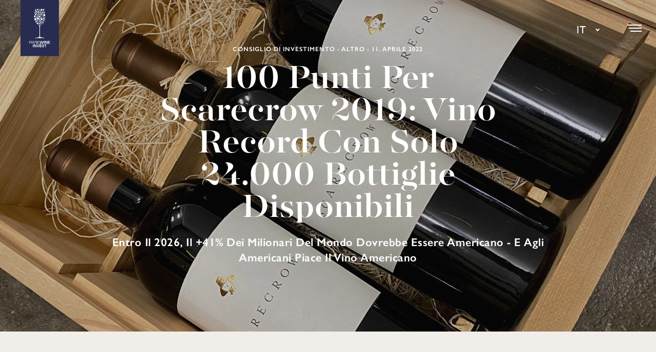

--- FILE ---
content_type: text/html; charset=utf-8
request_url: https://www.rarewineinvest.it/news/2022/100-punti-per-scarecrow-2019-vino-record-con-solo-24000-bottiglie-disponibili/
body_size: 35544
content:

<!DOCTYPE html>
<html lang="it" xmlns="http://www.w3.org/1999/xhtml" prefix="og: http://ogp.me/ns# fb: http://ogp.me/ns/fb#">
<head>
    <meta http-equiv="X-UA-Compatible" content="IE=edge" />
    <meta charset="utf-8" />
    <meta name="viewport" content="width=device-width, initial-scale=1.0, maximum-scale=2.0, user-scalable=1" />
    <link rel="apple-touch-icon" sizes="180x180" href="/assets/images/apple-touch-icon.png">
    <link rel="icon" type="image/png" sizes="32x32" href="/assets/images/favicon-32x32.png">
    <link rel="icon" type="image/png" sizes="16x16" href="/assets/images/favicon-16x16.png">
    <link rel="manifest" href="/assets/images/manifest.json">
    <link rel="mask-icon" href="/assets/images/safari-pinned-tab.svg" color="#222851">
    <link rel="shortcut icon" href="/assets/images/favicon.ico">
    <meta name="msapplication-TileColor" content="#222851">
    <meta name="msapplication-config" content="/assets/images/browserconfig.xml">
    <meta name="theme-color" content="#ffffff">
    


<title>100 Punti Per Scarecrow 2019: Vino Record Con Solo 24.000 Bottiglie Disponibili</title>


    <meta name="description" content="Entro Il 2026, Il +41% Dei Milionari Del Mondo Dovrebbe Essere Americano - E Agli Americani Piace Il Vino Americano" />

        
    

<meta property="og:title" content="100 Punti Per Scarecrow 2019: Vino Record Con Solo 24.000 Bottiglie Disponibili" />
<meta property="og:type" content="website" />
<meta property="og:url" content='/news/2022/100-punti-per-scarecrow-2019-vino-record-con-solo-24000-bottiglie-disponibili/' />

        <meta property="og:image" content='https://www.rarewineinvest.it/media/3153/2019-scarecrow-1200x628.jpg' />

    <meta property="og:description" content="Entro Il 2026, Il +41% Dei Milionari Del Mondo Dovrebbe Essere Americano - E Agli Americani Piace Il Vino Americano" />

<meta property="og:site_name" content="It" />
    
    

        <link rel="stylesheet" type="text/css" href="/assets/styles/main.min.css?v=20241122090402" />

    

    <link rel="preconnect" href="https://px.ads.linkedin.com">
    <link rel="preconnect" href="https://www.facebook.com">
    <link rel="preconnect" href="https://stats.g.doubleclick.net">
    <link rel="preconnect" href="https://www.google-analytics.com">
    <link rel="preconnect" href="https://connect.facebook.net">
    <link rel="preconnect" href="https://sjs.bizographics.com">

    <link rel="prefetch" href="/assets/scripts/vendor.min.js">
    <link rel="prefetch" href="/assets/scripts/main.min.js">
    <link rel="stylesheet" href="/css/micro-landing-page.css">

    <script>
        (function() {
            // === Capture initial query parameters ASAP ===
            const initialParams = new URLSearchParams(window.location.search);

            const trackedKeys = [
                "utm_source",
                "utm_medium",
                "utm_campaign",
                "utm_term",
                "utm_content",
                "utm_id",
                "fbclid"
            ];

            // Central param bag (mutates later when _fbc/_fbp appear)
            const params = {};
            for (const key of trackedKeys) {
                if (initialParams.has(key)) params[key] = initialParams.get(key);
            }

            // --- helpers ------------------------------------------------------------
            function getCookie(name) {
                const m = document.cookie.match(new RegExp("(?:^|;\\s*)" + name.replace(/[-.^$*+?()[\]{}|\\]/g,"\\$&") + "=([^;]*)"));
                return m ? decodeURIComponent(m[1]) : null;
            }

            function tryHydrateFbcFbp() {
                const fbc = getCookie("_fbc");
                const fbp = getCookie("_fbp");
                let updated = false;
                if (fbc && params.fbc !== fbc) { params.fbc = fbc; updated = true; }
                if (fbp && params.fbp !== fbp) { params.fbp = fbp; updated = true; }
                return updated;
            }

            function addParamsToLink(a) {
                if (!/^https?:/i.test(a.href)) return;
                try {
                    const url = new URL(a.href, window.location.origin);
                    for (const [k, v] of Object.entries(params)) {
                        if (!v) continue;
                        if (!url.searchParams.has(k)) url.searchParams.set(k, v);
                    }
                    a.href = url.toString();
                } catch(_) {}
            }

            function processAll() {
                document.querySelectorAll("a").forEach(addParamsToLink);
            }

            // --- initial pass + DOM observer ---------------------------------------
            window.addEventListener("DOMContentLoaded", processAll);
            processAll();

            const observer = new MutationObserver(muts => {
                for (const m of muts) {
                    m.addedNodes.forEach(node => {
                        if (node.tagName === "A") addParamsToLink(node);
                        else if (node.querySelectorAll) node.querySelectorAll("a").forEach(addParamsToLink);
                    });
                }
            });
            
            function startObserver(){
                const target = document.body || document.documentElement; // always a Node
                observer.observe(target, { childList: true, subtree: true });
            }

            if (document.readyState === "loading")
                document.addEventListener("DOMContentLoaded", startObserver, { once: true });
            else
                startObserver();

            // --- late cookie population handling -----------------------------------
            (function pollForMetaIds() {
                let attempt = 0;
                const maxAttempts = 10;
                const base = 250;
                function tick() {
                    const changed = tryHydrateFbcFbp();
                    if (changed) processAll();

                    const haveBoth = params.fbc && params.fbp;
                    if (haveBoth || attempt >= maxAttempts) return;

                    attempt++;
                    const delay = Math.min(2000, base * Math.pow(1.6, attempt));
                    setTimeout(tick, delay);
                }
                tick();
            })();
        })();
    </script>


        <!-- Google Tag Manager -->
        <script>
                (function (w, d, s, l, i) {
                    w[l] = w[l] || []; w[l].push({
                        'gtm.start':
                        new Date().getTime(), event: 'gtm.js'
                    }); var f = d.getElementsByTagName(s)[0],
                    j = d.createElement(s), dl = l != 'dataLayer' ? '&l=' + l : ''; j.async = true; j.src =
                    'https://www.googletagmanager.com/gtm.js?id=' + i + dl; f.parentNode.insertBefore(j, f);
                })(window, document, 'script', 'dataLayer', 'GTM-NVXCDKW');
        </script>
        <!-- End Google Tag Manager -->











        <meta name="facebook-domain-verification" content="174f9ze0kjot8mqracu0xirwydlxu5" />


</head>
<body class="newsItem">
    

    <!-- Google Tag Manager (noscript) -->
    <noscript>
        <iframe src="https://www.googletagmanager.com/ns.html?id=GTM-NVXCDKW" height="0" width="0" style="display:none;visibility:hidden"></iframe>
    </noscript>
    <!-- End Google Tag Manager (noscript) -->

<div id="site-wrapper">
        <div class="language-selector" aria-expanded="false">
            <span class="language-selector__current">It</span>
            <ul class="language-selector__list" aria-hidden="true">
                        <li class="language-selector__list-item">
                            <a class="language-selector__link" href="https://www.rarewineinvest.dk/">Da</a>
                        </li>
                        <li class="language-selector__list-item">
                            <a class="language-selector__link" href="https://www.rarewineinvest.com/">En</a>
                        </li>
                        <li class="language-selector__list-item">
                            <a class="language-selector__link" href="https://www.rarewineinvest.se/">Se</a>
                        </li>
                        <li class="language-selector__list-item">
                            <a class="language-selector__link" href="https://www.rarewineinvest.nl/">Nl</a>
                        </li>
                        <li class="language-selector__list-item">
                            <a class="language-selector__link" href="https://www.rarewineinvest.es/">Es</a>
                        </li>
            </ul>
        </div>
    <a id="nav-trigger" href="#"><span>menu</span></a>
    <header id="site-header">
        <a id="logo-link" href="/"><img src="/assets/images/rarewineinvest-logo.svg" alt="Rare Wine Invest logo" /></a>
        <nav role="navigation" id="quick-nav">
                    <ul class="no-list nav-list">
                <li>
                        <a href="/perch&#233;-investire-in-vino/">Perch&#233; investire in vino?</a>
                </li>
                <li>
                        <a href="/come-investire-in-vino/">Come investire in vino</a>
                </li>
                <li>
                        <a href="/news/">News</a>
                </li>
                <li>
                        <a href="/contatti/">Contatti</a>
                </li>
                <li>
                        <a href="/guida-agli-investimenti/">GUIDA AGLI INVESTIMENTI</a>
                </li>
                <li>
                            <a href="https://myrarewineinvest.com/" target="_self">Portale Investitori</a>
                </li>
        </ul>

        </nav>
    </header>

    <main role="main">
        

    <section class="hero news-item-hero" style="background-image:url('/media/3152/2019-scarecrow-1920x1080.jpg?anchor=center&amp;mode=crop&amp;width=1920&amp;height=1080&amp;rnd=132941634550000000')">
        <div class="hero-text rellax" data-rellax-speed="4" data-rellax-percentage=".5">

            <p class="news-date" data-aos="fade-up" data-aos-delay="1000">Consiglio di investimento  - Altro  - 11. aprile 2022</p>
            <h1 data-aos="fade-down" data-aos-delay="500">100 Punti Per Scarecrow 2019: Vino Record Con Solo 24.000 Bottiglie Disponibili</h1>
                <p data-aos="fade-down" data-aos-delay="750">Entro Il 2026, Il +41% Dei Milionari Del Mondo Dovrebbe Essere Americano - E Agli Americani Piace Il Vino Americano</p>
        </div>
    </section>

    <section class="news-item-content-section">
                <div class="news-item-content text rich-text" data-aos="fade-in-down">
                    <p>Questo consiglio di investimento riguarda la fantastica storia dello Scarecrow:</p>
<ul>
<li><strong>100 punti<span> </span></strong>Wine Advocate per l'annata 2019, in cima al meglio della Napa 2019 – oltre tutti i confini di ciò che la casa ha precedentemente prodotto...</li>
<li><strong>Solo 24.000 bottiglie all'anno</strong></li>
<li>Indice Liv-ex California 50 in rapida crescita (+32% nel 2021)</li>
<li>Un numero crescente di milionari in dollari nordamericani (+12,2% nel 2021). Gli americani bevono vino americano.</li>
</ul>
<p>Leggi molto di più sul potenziale di investimento di 2019 Scarecrow in seguito.</p>
                </div>
                <div class="news-item-content text rich-text" data-aos="fade-in-down">
                        <h2>Il Mago Della Napa Valley</h2>
                    <p>Nel 1945, J.J. Cohn fu persuaso a piantare 80 ettari di vigneti di Cabernet sulla parcella di 180 ettari che aveva acquisito pochi anni prima in Napa Valley, che era altrimenti destinata ai residenti estivi.</p>
<p>Il proprietario di Inglenook era il persuasore, e promise di acquisirne l'uva. Quindi, Cohn accettò.</p>
<p>In effetti, Cohn non era un enologo, ma un direttore di produzione per la MGM di Hollywood e conosciuto come il creatore del film di fama mondiale, Il mago di Oz.</p>
                </div>
                <div class="news-item-content text rich-text" data-aos="fade-in-down">
                        <h2>&quot;Niente &#200; Impossibile&quot; Per Uno Spaventapasseri</h2>
                    <p>Il nipote di Cohn, Bret Lopez, ha acquisito oltre 25 ettari dopo la morte di Cohn nel 1996. E lo spaventapasseri amante del mondo ed eternamente ottimista del Mago di Oz è diventato il diretto datore del nome per il marchio di fama mondiale di oggi:<span> </span><strong>Scarecrow</strong>. Sia come riferimento allo spaventapasseri come icona agricola, ma anche al motto di Cohn: "Niente è impossibile".</p>
                </div>
                <div class="news-item-content text rich-text" data-aos="fade-in-down">
                        <h2>La Strada Verso Il Successo</h2>
                    <p>Inglenook ha utilizzato le uve di J.J. Cohn per eccellenti Cabernet Saugvignon e, più recentemente, le uve sono state utilizzate anche da Opus One e Mondavi, Duckhorn ed Etudes grazie alla loro qualità.</p>
<p>La qualità è in gran parte dovuta alla scelta di Cohn di conservare le sue viti nel 1960 quando altri le stavano cambiando.</p>
<p>Le nuove viti furono attaccate dalla fillossera, mentre le viti originali di Cohn resistettero. Oggi sono indicati come "vecchie" e forniscono l'uva per il corposo vino Scarecrow.</p>
                </div>
                    <div class="news-item-content image" data-aos="fade-in-down">
                        <img src="/media/3154/2019-scarecrow-800x600-01.png?anchor=center&amp;mode=crop&amp;width=800&amp;height=600&amp;rnd=132941637860000000" alt="2019 Scarecrow" />
                    </div>
                <div class="news-item-content text rich-text" data-aos="fade-in-down">
                        <h2>2019 Scarecrow Balla La Danza Della Vittoria</h2>
                    <p>L'annata 2019 è il miglior Scarecrow fino ad oggi. Vinous assegna<span> </span><strong>99 punti</strong>, mentre Wine Advocate assegna i magici<span> </span><strong>100 punti</strong>, collocandolo al di sopra delle annate precedenti.</p>
<p>A ciò si aggiunga il fatto che, secondo Wine Advocate, il 2019 ha una finestra di consumo dal 2024 al 2054, offrendo all'investitore del vino condizioni più che perfette per metterne da parte una quantità.</p>
                </div>
                <div class="news-item-content text rich-text" data-aos="fade-in-down">
                        <h2>Il Pi&#249; Grande Di Napa Nel 2019</h2>
                    <p>I migliori vini in Napa entusiasmano i critici di tutto il mondo, motivo per cui è interessante in questo caso guardare i punteggi delle altre annate 2019 in Napa:</p>
<p>2019 Opus One: WA: 98-100, VI: 97<br />2019 Harlan Estate: WA: n/a, VI 96-100<br />2019 Screaming Eagle: WA: n/a, VI: 100<br />2019 Dominus: WA: n/a, VI: n/a</p>
<p>Scarecrow si sta posizionando in cima ai ranghi - la danza della vittoria può quindi essere ballata. Ma non importa quale sarà l'esito degli altri produttori,<span> </span><strong>due cose sono certe: il 2019 è il più grande Scarecrow fino ad oggi e i vini da 100 punti non passano mai di moda.</strong></p>
                </div>
                <div class="news-item-content text rich-text" data-aos="fade-in-down">
                        <h2>+32% Per Il Migliore Della California Nel 2021</h2>
                    <p><a rel="noopener" href="https://www.liv-ex.com/2022/02/prices-californias-top-wines-rise-32-2021/?utm_campaign=RWI%20-%202021%20Uge%2015%20-%202019%20Scarecrow&amp;utm_source=hs_email&amp;utm_medium=email&amp;_hsenc=p2ANqtz-_rJmYovuTCw3wY8BCgWyJJo_e3ojD1XssYLInbXk4BwyrFdwdSzalBy2X1XEGkHuixhPI3" target="_blank" data-hs-link-id="0">Secondo Liv-ex<span> </span></a>l'indicee California 50 è<span> </span><strong>aumentato del 31,9%</strong><span> </span>nel 2021, più della media dell'ampio indice Liv-ex 100.</p>
<p>Gli aumenti sono guidati dall'alta qualità e dall'aumento della domanda. Scarecrow viene premiato con 100 punti, e anche se non son ancora nell'indice California 50, c'è qualcosa di interessante da notare:</p>
<p>In effetti, il prezzo di Scarecrow non è aumentato tanto quanto la media della California 50, suggerendo che c'è un potenziale non sfruttato - la qualità c’è e l'offerta è piuttosto limitata. Vengono utilizzati due ettari dei vigneti originali e, secondo Wine Advocate, nell'annata 2019 sono state prodotte<span> </span><strong>solo 24.000 bottiglie di Spaventapasseri.</strong></p>
                </div>
                    <div class="news-item-content image" data-aos="fade-in-down">
                        <img src="/media/3155/2019-scarecrow-800x600.jpg?anchor=center&amp;mode=crop&amp;width=800&amp;height=600&amp;rnd=132941638750000000" alt="2019 Scarecrow" />
                    </div>
                <div class="news-item-content text rich-text" data-aos="fade-in-down">
                        <h2>Pi&#249; Ricchi In Nordamerica</h2>
                    <p>Secondo il Wealth Report 2021 di Frank Knight, la popolazione mondiale di UHNWI* è cresciuta del 9,3% nel 2021. In confronto, la crescita è stata del 2,4 % nel 2020.</p>
<p>Questo aumento in Nord America è stato un enorme<span> </span><strong>+12,2%</strong>, il più alto al mondo. Quando si tratta di individui che sono "solo" milionari in dollari, la tendenza è altrettanto interessante:</p>
<p>Dal 2021 al 2026, Frank Knight prevede che il numero a livello globale aumenterà del 52,3% a oltre 106 milioni di individui.<span> </span><strong>Di questi, oltre il 41% dovrebbe essere nordamericano.</strong></p>
<p>E gli americani vogliono il vino americano. Sempre più persone possono così permettersi di bere Scarecrow, mentre l'offerta rimane la stessa.</p>
<p><span class="footnote"><em>* Persone con un patrimonio netto di $30 milioni o più.</em></span></p>
                </div>
                <div class="news-item-content text rich-text" data-aos="fade-in-down">
                        <h2>L’Opinione di RareWine Invest</h2>
                    <p>Il padre del Mago di Oz divenne anche il padre di uno dei migliori vini della Napa Valley. Lo Spaventapasseri 2019 è anche l'annata che ottiene il miglior ranking di sempre.</p>
<p>Ci sarà sempre domanda di vini con 100 punti, e questo rappresenta un formidabile potenziale di investimento. A ciò si aggiunga il fatto che la domanda per i migliori vini del mondo è in aumento, così come il fatto che le persone benestanti stanno diventando sempre più numerose.</p>
<p>Esiste quindi un rapporto più che squilibrato tra domanda e offerta, e questo lavora a favore dell'investitore.</p>
                </div>
                <div class="news-item-content text table" data-aos="fade-in">
                        <h2>Investi in 2019 Scarecrow</h2>
<p><span>Contattaci tramite il modulo di contatto in fondo alla pagina se vuoi saperne di più sulle tue opzioni di investimento o ordinare i vini direttamente attraverso il modulo.</span></p><table>
<thead>
<tr><th>ANNATA</th><th>VINO</th><th>VOL</th><th>CONF.</th><th>PREZZO/BOTTIGLIA *</th></tr>
</thead>
<tbody>
<tr><td><span>2019</span></td><td><span>Scarecrow</span></td><td><span>750</span></td><td><span>OWC3</span></td><td><span>€ 825</span></td></tr>
<t/body>
</table>

                        <span class="caption-text">* Tutti i prezzi sono espressi in EUR, privi di IVA, dazi e accise, nella previsione che vengano consegnati al nostro deposito doganale. I prezzi comprensivi di IVA, dazi, accise e spedizione possono essere inviati su richiesta. I vini sono venduti solo in scatole intere, salvo diversa indicazione, e il prezzo si intende per bottiglia. L’ordine minimo corrisponde a € 2.500 e presuppone un portafoglio totale di minimo € 10.000. Si declina qualsiasi responsabilit&#224; per eventuali errori di battitura</span>
                </div>
    </section>



<section class="text default form-section not-inverted no-backdrop news-item-contact-form-section" data-aos="fade-in-down">
    <div class="wrap">

        <article class="article-left hubspot-form-article">
                    <h2>Contatta RareWine Invest</h2>
                    <div class="rich-text">Compila il modulo per essere contattato da noi il prima possibile</div>
            <div class="hubspot-form-wrapper" id="hubspotContactForm" data-formid="62faf0d3-7813-49df-b394-35289b87f200"></div>
        </article>

        
    </div>
</section>





    <section class="text news-item-content-section related-news-section no-backdrop">
        <div class="wrap">
            <article>
                <h2>Notizie correlate</h2>
            </article>
            <ul class="no-list news-list">
                    <li data-aos="fade-in">
                        <a href="/news/2022/le-migliori-annate-di-dominus-sono-tornate-per-investimento/">
                            <div class="image" style="background-image:url('/media/3088/dominus-1920x1080.jpg?anchor=center&amp;mode=crop&amp;width=800&amp;height=600&amp;rnd=132888702060000000')"></div>
                                <p class="news-date">9. febbraio 2022</p>
                            <h2>Le Migliori Annate Di Dominus Sono Tornate Per Investimento</h2>
                            <p>Cosa &#200; Successo Dall&#39;ultima Volta ...</p>
                            <span class="read-more">Leggi le notizie</span>
                        </a>
                    </li>
                    <li data-aos="fade-in">
                        <a href="/news/2021/punteggi-altissimi-per-scarecrow-opportunit&#224;-unica-per-investire-nei-migliori-vini-di-varie-annate-dalla-magica-napa-valley/">
                            <div class="image" style="background-image:url('/media/3031/scarecrow-1920x1080.jpg?anchor=center&amp;mode=crop&amp;width=800&amp;height=600&amp;rnd=132820575390000000')"></div>
                                <p class="news-date">22. novembre 2021</p>
                            <h2>Punteggi Altissimi per Scarecrow. Opportunit&#224; Unica per Investire nei Migliori Vini di Varie Annate dalla Magica Napa Valley.</h2>
                            <p>La massiccia domanda di vino dalla Napa Valley da parte di un numero crescente di ricchi americani…</p>
                            <span class="read-more">Leggi le notizie</span>
                        </a>
                    </li>
                    <li data-aos="fade-in">
                        <a href="/news/2021/harlan-estate-sovraccarica-di-elogi-e-valutazioni-elevate-investi-nel-tesoro-ma-&#232;-meglio-affrettarsi/">
                            <div class="image" style="background-image:url('/media/3049/harlan-estate-1920x1080.jpg?anchor=center&amp;mode=crop&amp;width=800&amp;height=600&amp;rnd=132840496030000000')"></div>
                                <p class="news-date">15. dicembre 2021</p>
                            <h2>Harlan Estate, Sovraccarica Di Elogi E Valutazioni Elevate. Investi Nel Tesoro, Ma &#200; Meglio Affrettarsi.</h2>
                            <p>Quando I Migliori Vini Della Napa Valley Sono All&#39;ordine Del Giorno, L&#39;Entusiasmo Aumenta. +20,3% In…</p>
                            <span class="read-more">Leggi le notizie</span>
                        </a>
                    </li>
            </ul>
        </div>
    </section>

    <section class="text newsletter">
        <div class="backdrop" data-aos="fade-up" data-aos-delay="400">
            Newsletter
        </div>
        <div class="wrap">
            <article>
                <h2>Ricevi notizie su vini da investimento, analisi di mercato e sui nostri eventi esclusivi</h2>
                <div id="hubspotNewsletterSignupForm" data-formid="35007973-e13a-4de6-baae-386516881bf1" class="hubspotFormWrapper"></div>
            </article>

            
        </div>
    </section>





    </main>

    <footer data-bg="" class="lazy">
        <ul class="no-list footer-info">
            <li>
RareWine Invest                                    <br />&#216;stre Havnepromenade 26, 5. piano                                    <br />DK9000 Aalborg
                                    <br />Danimarca                                    <br />Partita IVA: 37658987
            </li>
            <li>
                        <a href="/media/2185/afgoerelse_censureret.pdf" target="_self" rel="noopener">Autorizzazione Deposito Doganale</a><br />
                                        <a href="https://www.findsmiley.dk/708977" target="_blank" rel="noopener">Rapporto di Controllo</a><br />
                <a href="javascript:CookieConsent.renew();">Politica sui cookie</a><br />
                <a href="/privacy-policy/">Politica sulla privacy</a>
                        <br /><a href="https://whistleblower.rarewine.com/" target="_blank" rel="noopener">Whistleblower</a>
            </li>
            <li>
                <a href="https://www.linkedin.com/company/rare-wine-invest" target="_blank" rel="noopener">
                    <svg width="34px" height="34px" viewBox="0 0 34 34" version="1.1" xmlns="http://www.w3.org/2000/svg" xmlns:xlink="http://www.w3.org/1999/xlink">
                        <title>LinkedIn</title>
                        <g id="someLI" stroke="none" stroke-width="1" fill="none" fill-rule="evenodd">
                            <g id="Forside-hover-1" transform="translate(-993.000000, -6628.000000)">
                                <g id="Group-10" transform="translate(0.000000, 6391.000000)">
                                    <g id="Group-8" transform="translate(210.000000, 237.000000)">
                                        <g id="Group-6" transform="translate(783.000000, 0.000000)">
                                            <g id="Group-12">
                                                <circle id="Oval-3-Copy-3" fill="#A68676" cx="17" cy="17" r="17"></circle>
                                                <path d="M13.1787556,23.3779556 L10.1784889,23.3779556 L10.1784889,14.3514667 L13.1787556,14.3514667 L13.1787556,23.3779556 Z M11.6786222,13.1194667 L11.6588,13.1194667 C10.6523556,13.1194667 10,12.4260889 10,11.5594222 C10,10.6737333 10.6714222,10 11.6982667,10 C12.7253333,10 13.3564889,10.6737333 13.3761333,11.5594222 C13.3761333,12.4260889 12.7253333,13.1194667 11.6786222,13.1194667 Z M24,23.378 L20.9989333,23.3779556 L20.9989333,18.5487556 C20.9989333,17.3358222 20.5653333,16.5078667 19.4791556,16.5078667 C18.6496444,16.5078667 18.1567111,17.0653333 17.9395556,17.6053333 C17.8606222,17.7982222 17.84,18.0663556 17.84,18.3368444 L17.84,23.378 L14.8383556,23.378 C14.8383556,23.378 14.8785778,15.1983111 14.8383556,14.3515111 L17.84,14.3515111 L17.84,15.6305778 C18.2388,15.0169333 18.9504889,14.1396 20.5447111,14.1396 C22.5196889,14.1396 24,15.4293778 24,18.2017333 L24,23.378 Z" id="Shape" fill="#1F1F1F" fill-rule="nonzero"></path>
                                            </g>
                                        </g>
                                    </g>
                                </g>
                            </g>
                        </g>
                    </svg>
                </a>
                <a href="https://www.facebook.com/rarewineinvest/" target="_blank" rel="noopener">
                    <svg width="34px" height="34px" viewBox="0 0 34 34" version="1.1" xmlns="http://www.w3.org/2000/svg" xmlns:xlink="http://www.w3.org/1999/xlink">
                        <title>Facebook</title>
                        <g id="someFB" stroke="none" stroke-width="1" fill="none" fill-rule="evenodd">
                            <g id="Forside-hover-1" transform="translate(-1046.000000, -6628.000000)">
                                <g id="Group-10" transform="translate(0.000000, 6391.000000)">
                                    <g id="Group-8" transform="translate(210.000000, 237.000000)">
                                        <g id="Group-6" transform="translate(783.000000, 0.000000)">
                                            <g id="Group-3" transform="translate(53.000000, 0.000000)">
                                                <circle id="Oval-3" fill="#A68676" cx="17" cy="17" r="17"></circle>
                                                <path d="M20.5489811,10.0030189 L18.6674717,10 C16.5536604,10 15.1876226,11.4015094 15.1876226,13.570717 L15.1876226,15.2170566 L13.2958491,15.2170566 C13.1323774,15.2170566 13,15.3495849 13,15.5130566 L13,17.8984151 C13,18.0618868 13.1325283,18.1942642 13.2958491,18.1942642 L15.1876226,18.1942642 L15.1876226,24.213283 C15.1876226,24.3767547 15.32,24.5091321 15.4834717,24.5091321 L17.9516981,24.5091321 C18.1151698,24.5091321 18.2475472,24.3766038 18.2475472,24.213283 L18.2475472,18.1942642 L20.4594717,18.1942642 C20.6229434,18.1942642 20.7553208,18.0618868 20.7553208,17.8984151 L20.7562264,15.5130566 C20.7562264,15.434566 20.7249811,15.3593962 20.6695849,15.3038491 C20.6141887,15.2483019 20.538717,15.2170566 20.4602264,15.2170566 L18.2475472,15.2170566 L18.2475472,13.821434 C18.2475472,13.1506415 18.4073962,12.8101132 19.2812075,12.8101132 L20.5486792,12.8096604 C20.712,12.8096604 20.8443774,12.6771321 20.8443774,12.5138113 L20.8443774,10.2988679 C20.8443774,10.1356981 20.7121509,10.0033208 20.5489811,10.0030189 Z" id="Shape" fill="#1F1F1F" fill-rule="nonzero"></path>
                                            </g>
                                        </g>
                                    </g>
                                </g>
                            </g>
                        </g>
                    </svg>
                </a>
                <a href="https://www.instagram.com/rare_wine" target="_blank" rel="noopener">
                    <svg width="34px" height="34px" viewBox="0 0 34 34" version="1.1" xmlns="http://www.w3.org/2000/svg" xmlns:xlink="http://www.w3.org/1999/xlink">
                        <title>Instagram</title>
                        <g id="someIG" stroke="none" stroke-width="1" fill="none" fill-rule="evenodd">
                            <g id="Forside-hover-1" transform="translate(-1152.000000, -6628.000000)">
                                <g id="Group-10" transform="translate(0.000000, 6391.000000)">
                                    <g id="Group-8" transform="translate(210.000000, 237.000000)">
                                        <g id="Group-6" transform="translate(783.000000, 0.000000)">
                                            <g id="Group-2" transform="translate(159.000000, 0.000000)">
                                                <circle id="Oval-3-Copy-2" fill="#A68676" cx="17" cy="17" r="17"></circle>
                                                <g id="instagram" transform="translate(9.000000, 9.000000)" fill-rule="nonzero">
                                                    <path d="M8.5,5.79726562 C7.00967773,5.79726562 5.79726562,7.00971094 5.79726562,8.5 C5.79726562,9.99028906 7.00971094,11.2027344 8.5,11.2027344 C9.99028906,11.2027344 11.2027344,9.99028906 11.2027344,8.5 C11.2027344,7.00971094 9.99032227,5.79726562 8.5,5.79726562 Z" id="Shape" fill="#282828"></path>
                                                    <path d="M13.8346797,0 L3.16538672,0 C1.41999805,0 0,1.41996484 0,3.16535352 L0,13.8346465 C0,15.5800352 1.41999805,17 3.16538672,17 L13.8346797,17 C15.5800352,17 17,15.5800352 17,13.8346465 L17,3.16535352 C17,1.41996484 15.5800352,0 13.8346797,0 Z M8.5,12.1988281 C6.46043164,12.1988281 4.80117187,10.539502 4.80117187,8.5 C4.80117187,6.46049805 6.46043164,4.80117187 8.5,4.80117187 C10.5395684,4.80117187 12.1988281,6.46046484 12.1988281,8.5 C12.1988281,10.5395352 10.5395684,12.1988281 8.5,12.1988281 Z M13,4 C12.4477153,4 12,3.55228475 12,3 C12,2.44771525 12.4477153,2 13,2 C13.5522847,2 14,2.44771525 14,3 C14,3.55228475 13.5522847,4 13,4 Z" id="Shape" fill="#1F1F1F"></path>
                                                </g>
                                            </g>
                                        </g>
                                    </g>
                                </g>
                            </g>
                        </g>
                    </svg>
                </a>
            </li>
            <li>&copy; 2026 All rights reserved</li>
        </ul>
    </footer>

    <div id="full-nav-overlay"></div>
    <nav role="navigation" id="full-nav">
                <ul class="no-list nav-list level1">
    <li>
            <a href="/perch&#233;-investire-in-vino/">
                Perch&#233; investire in vino?
            </a>

    </li>
    <li>
            <a href="/come-investire-in-vino/">
                Come investire in vino
            </a>

    </li>
    <li class="active">
            <a href="/news/" class="active">
                News
            </a>

    </li>
    <li>
            <a href="/contatti/">
                Contatti
            </a>

    </li>
    <li>
            <a href="/le-dinamiche-del-mercato-del-vino/">
                Le Dinamiche Del Mercato Del Vino
            </a>

    </li>
    <li>
            <a href="/chi-siamo/">
                Chi siamo
            </a>

    </li>
    <li>
            <a href="/domande-frequenti/">
                Domande frequenti
            </a>

    </li>
    <li>
            <a href="/newsletter/">
                Newsletter
            </a>

    </li>
    <li>
                <a href="https://myrarewineinvest.com/" target="_self">Portale Investitori</a>

    </li>
        </ul>



    </nav>
</div>


    
    <script type="text/javascript" src="/assets/scripts/vendor.min.js?v=20241122090402"></script>
    <script type="text/javascript" src="/assets/scripts/main.min.js?v=20241122090402"></script>

    <!--[if lte IE 8]>
    <script charset="utf-8" type="text/javascript" src="//js.hsforms.net/forms/v2-legacy.js"></script>
    <![endif]-->
    <script charset="utf-8" type="text/javascript" src="//js.hsforms.net/forms/v2.js"></script>

    <script type="text/javascript">
        (function () {

            var createHubspotForm = function (wrapperId) {
                var portalId = '7257740';
                var wrapper = document.getElementById(wrapperId);
                if (!wrapper) return;
                var formId = wrapper.getAttribute('data-formid');
                if (formId && formId != '') {
                    hbspt.forms.create({
                        portalId: portalId,
                        formId: formId,
                        target: '#' + wrapperId
                    });
                }
            }

            createHubspotForm('hubspotNewsletterSignupForm');
            createHubspotForm('hubspotProspectForm');
            createHubspotForm('hubspotContactForm');

        })();
    </script>


    
    <script>
        document.addEventListener('DOMContentLoaded', function () {
            new RWI.TableDecorator();
            new RWI.ContactForm();
        });
    </script>



</body>
</html>

--- FILE ---
content_type: application/javascript
request_url: https://www.rarewineinvest.it/assets/scripts/main.min.js?v=20241122090402
body_size: 29750
content:
!function(){"use strict";function c(e){return(c="function"==typeof Symbol&&"symbol"==typeof Symbol.iterator?function(e){return typeof e}:function(e){return e&&"function"==typeof Symbol&&e.constructor===Symbol&&e!==Symbol.prototype?"symbol":typeof e})(e)}function d(e,t){if(!(e instanceof t))throw new TypeError("Cannot call a class as a function")}function r(e,t){for(var n=0;n<t.length;n++){var r=t[n];r.enumerable=r.enumerable||!1,r.configurable=!0,"value"in r&&(r.writable=!0),Object.defineProperty(e,r.key,r)}}function e(e,t,n){return t&&r(e.prototype,t),n&&r(e,n),e}var I={activeBtn:"filter__tab--active",hiddenItem:"hidden",searchActive:"filter--search-active"},o=function(){function w(e){var t=this;if(d(this,w),e){this.dom={container:e,filters:e.querySelectorAll("[data-filter]"),targetContainer:document.body.querySelector(e.getAttribute("data-target-container")),button:e.querySelector(".filter__btn"),loadmoreBtn:document.getElementById("load-more"),searchInput:e.querySelector(".filter__search__input")},this.settings={filterType:e.getAttribute("data-action"),date:e.getAttribute("date-filter-date")};var n=new URLSearchParams(window.location.search).get("filterValues"),r=new URLSearchParams(window.location.search).get("search"),o="";if(n&&(o=n.split(",")),r&&(this.dom.searchInput.value=r),this.dom.targetContainer){for(var i=0;i<this.dom.filters.length;i++){var a=this.dom.filters[i],l=a.getAttribute("data-item-count-replace");if("BUTTON"===a.tagName?a.addEventListener("click",function(e){return t.filterHandler(e)}):(a.addEventListener("change",function(e){return t.filterHandler(e)}),l&&this.replaceWithNumberOfItems(a,l)),o)if("BUTTON"===a.tagName||"radio"===a.type)o.includes(a.getAttribute("data-filter"))&&a.click();else for(var s=0;s<a.options.length;s++){var c=a.options[s].value;o.includes(c)&&(a.value=c,a.dispatchEvent(new Event("change")))}}r&&this.handleSearchRequest(),this.dom.searchInput&&(this.dom.searchInput.addEventListener("keyup",function(e){return t.handleSearchRequest(e)}),this.dom.searchInput.addEventListener("blur",function(){return t.resetFilter(!0,!0)}))}else window.console.log("Can't find [data-target-container] on filter container: ",e);this.dom.button&&this.dom.button.addEventListener("click",function(e){t.dom.button.classList.contains("active")?t.dom.button.classList.remove("active"):t.dom.button.classList.add("active")})}else window.console.log("Filter container missing")}return e(w,[{key:"filterHandler",value:function(e){var t=e.target,o=this.dom.targetContainer.querySelectorAll("[data-filter-value]"),n="BUTTON"===t.tagName,r=n?t.getAttribute("data-filter"):t.value,i=t.getAttribute("data-filter-bydate")||null,a=this.settings.date?Date.parse(this.settings.date):"";if(this.dom.loadmoreBtn){this.dom.loadmoreBtn.classList.add(I.hiddenItem);for(var l=0;l<o.length;l++)o[l].classList.remove(I.hiddenItem)}if(this.dom.searchInput&&(this.dom.searchInput.value=""),n){if("filter-switch"===this.settings.filterType){for(var s=0;s<this.dom.filters.length;s++)this.dom.filters[s].classList.remove(I.activeBtn);t.classList.add(I.activeBtn)}else{w.getSetValues(this.dom.filters);this.dom.targetContainer.classList.add(I.transitionItems),t.classList.contains(I.activeBtn)?t.classList.remove(I.activeBtn):t.classList.add(I.activeBtn)}var c=w.getSetValues(this.dom.filters),d="".concat(location.protocol,"//").concat(location.host).concat(location.pathname,"?filterValues=").concat(c),u=document.title;window.history.replaceState({additionalInformation:"Updated the URL with JS"},u,d)}if("filter-switch"===this.settings.filterType)for(var m=0;m<o.length;m++){var h=o[m],f=h.getAttribute("data-filter-value").split(","),p=r.trim().toLowerCase();if(f=f.map(function(e){return e.trim().toLowerCase()}),i){var v=Date.parse(f);"passed"===i&&(v<a?h.classList.remove(I.hiddenItem):h.classList.add(I.hiddenItem))}else"*"!==r&&-1===f.indexOf(p)?h.classList.add(I.hiddenItem):h.classList.remove(I.hiddenItem)}else for(var g=w.getSetValues(this.dom.filters),y=function(e){var t=o[e],n=t.getAttribute("data-filter-value").split(","),r=!0;n=n.map(function(e){return e.trim().toLowerCase()}),g.forEach(function(e){var t=e.trim().toLowerCase();-1===n.indexOf(t)&&(r=!1)}),r?t.classList.remove(I.hiddenItem):t.classList.add(I.hiddenItem)},b=0;b<o.length;b++)y(b)}},{key:"handleSearchRequest",value:function(e){var t=this.dom.searchInput.value.trim(),n=this.dom.targetContainer.querySelectorAll("[data-filter-value]");if(2<=t.length){if(e&&37<=e.which&&e.which<=40)return;this.dom.container.classList.contains(I.searchActive)||this.resetFilter(!1,!0);for(var r=new RegExp(t,"gi"),o=0;o<n.length;o++){var i=n[o],a=i.getAttribute("data-filter-value"),l=i.querySelector("h2").innerText;a.match(r)||l.match(r)?i.classList.remove("hidden"):i.classList.add(I.hiddenItem)}}else{this.resetFilter(!0);for(var s=0;s<n.length;s++)n[s].classList.remove(I.hiddenItem)}}},{key:"resetFilter",value:function(e,t){var n=1<arguments.length&&void 0!==t&&t;if(0<arguments.length&&void 0!==e&&e)this.dom.container.classList.remove(I.searchActive);else{this.dom.container.classList.add(I.searchActive);for(var r=0;r<this.dom.filters.length;r++){var o=this.dom.filters[r];"*"===o.getAttribute("data-filter")?o.classList.add(I.activeBtn):o.classList.remove(I.activeBtn)}}if(n){var i="".concat(location.protocol,"//").concat(location.host).concat(location.pathname,"?search=").concat(this.dom.searchInput.value.trim()),a=document.title;window.history.replaceState({additionalInformation:"Updated the URL with JS"},a,i)}else{var l="".concat(location.protocol,"//").concat(location.host).concat(location.pathname),s=document.title;window.history.replaceState({additionalInformation:"Updated the URL with JS"},s,l)}}},{key:"replaceWithNumberOfItems",value:function(e,t){var n=e.children,r=this.dom.targetContainer.querySelectorAll("[data-filter-value]");if(n)for(var o=0;o<n.length;o++){var i=n[o];if("*"!==i.value&&""!==i.value){var a=0,l=i.innerText,s=!0,c=!1,d=void 0;try{for(var u,m=r[Symbol.iterator]();!(s=(u=m.next()).done);s=!0){var h=u.value.getAttribute("data-filter-value").split(",");h=h.map(function(e){return e.trim().toLowerCase()});var f=i.value.trim().toLowerCase();-1<h.indexOf(f)&&a++}}catch(e){c=!0,d=e}finally{try{s||null==m.return||m.return()}finally{if(c)throw d}}i.innerText=l.replace(t,a)}}}}],[{key:"getSetValues",value:function(e){for(var t=[],n=0,r=e.length;n<r;n++){var o=e[n];"SELECT"===o.tagName?"*"!==o.value&&""!==o.value&&t.push(o.value):"BUTTON"===o.tagName?o.classList.contains(I.activeBtn)&&t.push(o.getAttribute("data-filter")):o.checked&&"*"!==o.value&&t.push(o.value)}return t}}]),w}();function h(e){return function(e){return e.reduce(function(e,t){return e+t},0)}(e)/e.length}function s(e,t){t=t||window.location.href,e=e.replace(/[\[\]]/g,"\\$&");var n=new RegExp("[?&]"+e+"(=([^&#]*)|&|#|$)").exec(t);return n?n[2]?decodeURIComponent(n[2].replace(/\+/g," ")):"":null}var u=null,m=!1,f={amountInput:document.getElementById("chart-amount"),periodInput:document.getElementById("chart-period"),percentInput:document.getElementById("chart-percent"),moneyUnit:"€",yearUnit:"year",bottlePrice:278.75},p="da"==document.documentElement.lang;function v(e,t){var n=!(1<arguments.length&&void 0!==t)||t,r=e.toString().replace(/(\d)(?=(\d{3})+(?!\d))/g,"$1,");return n?r.replace(",","."):r}function g(e){var o=e.depth,i=e.cashFlow,a=1;return Math.round(100*function(e){for(var t=1;0<e(t);)t+=1;for(;e(t)<0;)t-=.01;return t+.01}(function(e){if(o<++a)throw new Error("internRateReturn function can't find a result");for(var t=1+e/100,n=i[0],r=1;r<i.length;r++)n+=i[r]/Math.pow(t,r);return n}))/100}function i(){var e=[],t=[],n=[],r=[];f.amount=parseInt(f.amountInput.value),f.years=parseInt(f.periodInput.value),f.percent=parseInt(f.percentInput.value),f.costs=0,f.totalValue=0;for(var o,i,a,l=f.amount,s=0;s<f.years;s++){e.push(s);var c=Math.round(((a=l)<25e3?.01:a<5e4?.009:a<1e5?.008:a<2e5?.007:a<4e5?.006:.005)*l);r.push(c),f.costs+=c,n.push(c/l);for(var d=1;d<=12;d++){var u=s+d/12,m=Math.round(100*l)/100-c/12;t.push({x:u,y:m}),o=l,i=f.percent,l=o*Math.pow(1+i/100,1/12),12!=d&&e.push("")}}return f.commission=Math.round(function(e){return e<25e3?.1:e<5e4?.09:e<1e5?.08:e<2e5?.07:e<4e5?.06:.05}(l)*l),f.costs+=f.commission,f.totalValue=Math.round(l),function(e,t){var n=Number(100*h(e)).toFixed(2),r="".concat(p?n.replace(".",","):n," %");document.getElementById("key-figure-1").textContent=f.moneyUnit+" "+v(f.totalValue),document.getElementById("key-figure-2").textContent=r,document.getElementById("first-year-costs").textContent=f.moneyUnit+" "+v(t[0]),document.getElementById("cost-percent").textContent=r;var o=f.totalValue-f.amount,i=o-f.costs;document.getElementById("value-increase").textContent=f.moneyUnit+" "+v(o),document.getElementById("sales-commission").textContent="- "+f.moneyUnit+" "+v(f.commission),document.getElementById("storage-costs").textContent="- "+f.moneyUnit+" "+v(f.costs-f.commission),document.getElementById("total-profit").textContent=f.moneyUnit+" "+v(i),document.getElementById("period-return-percent").textContent=Math.round(o/f.amount*100)+" %";var a=[];a.push(-1*f.amount);for(var l=1;l<f.years;l++)a.push(0);a.push(f.totalValue);var s=g({depth:f.amount,cashFlow:a});document.getElementById("yearly-return-percent").textContent=p?s.toFixed(1).replace(".",",")+" %":s.toFixed(1)+" %",document.getElementById("period-profit-percent").textContent=Math.round(i/f.amount*100)+" %";var c=t.shift()+f.amount;t.unshift(c),(t=t.map(function(e){return-1*e})).push(f.totalValue-f.commission);var d=g({depth:f.amount,cashFlow:t});document.getElementById("yearly-profit-percent").textContent=p?d.toFixed(1).replace(".",",")+" %":d.toFixed(1)+" %",window.chartObj=f}(n,r),{labels:e,series:[t]}}function y(e){var t=i(),n=t.series[0][0].y,r=t.series[0][t.series[0].length-1].y,o={axisY:{onlyInteger:!0,labelInterpolationFnc:function(e){var t=v(e);return f.moneyUnit+" "+t}},axisX:{offset:40,labelOffset:{x:window.innerWidth<768||m?-10:-30,y:10},onlyInteger:!0,type:Chartist.AutoScaleAxis,labelInterpolationFnc:function(e){return 768<=RWI.GetScreenDimensions().width?0===e?"":f.yearUnit+" "+e.toString():e.toString()}},chartPadding:{right:20,left:10},fullWidth:!0,lineSmooth:!0,showGrid:!0};10<=f.years?o.low=5e4<=n?n-25e3:n-5e3:o.low=n-5e3,o.axisY.offset=window.innerWidth<1280?60:100,o.high=Math.round(5e4*r)/5e4,u?u.update(t,o):u=new Chartist.Line("#"+e.id,t,o),function(){var e=window.location.pathname,t=window.location.origin+("/"==e[e.length-1]?e.substr(0,e.length-1):e);t+="?amount=".concat(f.amount,"&years=").concat(f.years,"&percent=").concat(f.percent);var n=document.getElementById("download-rapport-form"),r=encodeURIComponent(t);n.setAttribute("data-pdflink","https://pdf-generator.by.gotcha.dk?url=".concat(r))}()}function n(){var e=.01*window.innerHeight;document.documentElement.style.setProperty("--vh","".concat(e,"px"))}var a=function(){function l(e){var t,n=this;if(d(this,l),this.container=e,this.id=e.getAttribute("data-id"),this.controls=e.getAttribute("data-controls")||1,this.bg=e.getAttribute("data-bg")||0,this.byline=e.getAttribute("data-byline")||0,this.scrollto=e.getAttribute("data-scroll-to")||0,!this.id){if(!(t=e.getAttribute("data-video-link")))return void console.warn("Video missing video-id / data-video-link");this.id=function(e){var t=e.match(/^.*((youtu.be\/|vimeo.com\/)|(v\/)|(\/u\/\w\/)|(embed\/)|(watch\?))\??v?=?([^#&?]*).*/);{if(t&&t[7])return t[7];console.warn(e,"Invalid Video URL")}}(t)}if(this.isVimeo="video-vimeo"===e.getAttribute("data-action")||t&&-1<t.indexOf("vimeo"),this.poster=e.getAttribute("data-poster"),!this.poster)if(this.isVimeo){var r=function(e){var t=e.width,n=e.height,r=t,o=n;r%320!=0&&(r=100*Math.ceil(t/100),o=Math.round(r/t*n));return{width:r,height:o}}(e.getBoundingClientRect()),o=r.width,i=r.height,a=window.devicePixelRatio||1;o*=a,i*=a,this.poster="https://lite-vimeo-embed.now.sh/thumb/".concat(this.id),this.poster+=".".concat(function(){var e=document.createElement("canvas");if(e.getContext&&e.getContext("2d"))return 0===e.toDataURL("image/webp").indexOf("data:image/webp");return!1}()?"webp":"jpg"),this.poster+="?mw=".concat(o,"&mh=").concat(i,"&q=").concat(1<a?70:85)}else this.poster="https://i.ytimg.com/vi/".concat(this.id,"/sddefault.jpg");this.container.style.backgroundImage='url("'.concat(this.poster,'")'),this.bg?(l.warmConnections(),this.addIframe()):(this.container.addEventListener("pointerover",l.warmConnections,{once:!0}),this.container.addEventListener("click",function(){return n.addIframe()}))}return e(l,[{key:"addIframe",value:function(){var e=this,t=this.isVimeo?"https://player.vimeo.com/video/".concat(this.id,"?autoplay=1&rel=0"):"https://www.youtube-nocookie.com/embed/".concat(this.id,"?autoplay=1&rel=0"),n=document.createElement("iframe");n.setAttribute("frameborder",0),n.setAttribute("allowtransparency","true"),n.setAttribute("playsinline","true"),n.setAttribute("tabindex","-1"),n.setAttribute("allow","accelerometer; autoplay; encrypted-media; gyroscope; picture-in-picture; autoplay"),n.addEventListener("load",function(){setTimeout(function(){e.container.classList.add("video--loaded"),e.container.classList.remove("loading")},300)}),t+="&controls=".concat(this.controls,"&byline=").concat(this.byline,"&background=").concat(this.bg,"&mute=").concat(this.bg,"&color=222851"),n.src=t,this.container.classList.add("loading"),this.container.appendChild(n)}}],[{key:"warmConnections",value:function(){l.preconnected||(this.isVimeo?(t("preconnect","https://player.vimeo.com"),t("preconnect","https://i.vimeocdn.com"),t("preconnect","https://f.vimeocdn.com"),t("preconnect","https://fresnel.vimeocdn.com")):(t("preconnect","https://www.youtube-nocookie.com"),t("preconnect","https://www.google.com"),t("preconnect","https://googleads.g.doubleclick.net"),t("preconnect","https://static.doubleclick.net")),l.preconnected=!0)}}]),l}();function t(e,t,n){var r=document.createElement("link");r.rel=e,r.href=t,n&&(r.as=n),r.crossorigin=!0,document.head.append(r)}window.RWI={},RWI.GetScreenDimensions=function(){var e=window,t=document,n=t.documentElement,r=t.getElementsByTagName("body")[0];return{width:e.innerWidth||n.clientWidth||r.clientWidth,height:e.innerHeight||n.clientHeight||r.clientHeight}},RWI.SimulateClick=function(e){var t=new MouseEvent("click",{bubbles:!0,cancelable:!0,view:window});e.dispatchEvent(t)},RWI.ScrollToElement=function(e){e.scrollIntoView({behavior:"smooth",block:"start"})},RWI.ScrollDetect=function(){function e(){var e=document.documentElement.scrollTop||document.body.scrollTop,t=o;if(0===e)return r=0,o="down",void document.body.classList.remove("scrolling-up");var n=e-r;(0<n&&100<=n||n<=0&&i<=-1*n)&&(r=e,(t=n<0?"up":"down")!==o&&("up"===t?document.body.classList.add("scrolling-up"):document.body.classList.remove("scrolling-up"),o=t))}var r=0,o="down",t=RWI.GetScreenDimensions(),i=t.width<768||t.height<600?500:300;window.addEventListener("scroll",e)},RWI.Ajax={Get:function(e,t){var n=window.XMLHttpRequest?new XMLHttpRequest:new ActiveXObject("Microsoft.XMLHTTP");return n.open("GET",e),n.onreadystatechange=function(){3<n.readyState&&200===n.status&&t(n.responseText)},n.send(),n},mailChimp:function(e,t,n){var r=window.XMLHttpRequest?new XMLHttpRequest:new ActiveXObject("Microsoft.XMLHTTP");return r.onreadystatechange=function(){3<r.readyState&&200===r.status&&n(r.responseText)},r.open("POST",e,!0),r.setRequestHeader("Content-type","application/json"),r.send(t),r},Post:function(e,t,n){var r="string"==typeof t?t:Object.keys(t).map(function(e){return encodeURIComponent(e)+"="+encodeURIComponent(t[e])}).join("&"),o=window.XMLHttpRequest?new XMLHttpRequest:new ActiveXObject("Microsoft.XMLHTTP");return o.open("POST",e),o.onreadystatechange=function(){3<o.readyState&&200===o.status&&n(JSON.parse(o.responseText))},o.setRequestHeader("Content-Type","application/x-www-form-urlencoded"),o.send(r),o}},RWI.FormHandler=function(i,a){function l(){this.classList.toggle("filled",""!==this.value)}function s(){this.classList.toggle("checked",this.checked)}function t(){var e;if("object"===c(i)&&"FORM"===i.nodeName)for(var t=i.elements.length,n=0;n<t;n++)(e=i.elements[n]).name&&"hidden"!==e.type&&"submit"!==e.type&&"button"!==e.type&&("checkbox"==e.type?(e.removeAttribute("checked"),e.classList.remove("checked")):(e.value="",e.classList.remove("filled")))}return function(){if(i){a&&(i.onsubmit=a);for(var e=i.querySelectorAll("input, textarea"),t=0;t<e.length;t++){var n=e[t],r=n.nodeName.toLowerCase();if("input"===r){var o=n.getAttribute("type");"checkbox"===o?n.addEventListener("click",s):"hidden"!==o&&n.addEventListener("blur",l)}else"textarea"===r&&n.addEventListener("blur",l)}}}(),{serialize:function(e){var t,n=[];if("object"===c(e)&&"FORM"===e.nodeName)for(var r=e.elements.length,o=0;o<r;o++)if((t=e.elements[o]).name&&!t.disabled&&"file"!==t.type&&"reset"!==t.type&&"submit"!==t.type&&"button"!==t.type)if("select-multiple"===t.type)for(j=e.elements[o].options.length-1;0<=j;j--)t.options[j].selected&&(n[n.length]=encodeURIComponent(t.name)+"="+encodeURIComponent(t.options[j].value));else("checkbox"!==t.type&&"radio"!==t.type||t.checked)&&(n[n.length]=encodeURIComponent(t.name)+"="+encodeURIComponent(t.value));return n.join("&").replace(/%20/g,"+")},showConfirmationText:function(){var e=i.parentElement.parentElement;e.classList.add("form-submitted"),e.querySelector(".confirmation-text").scrollIntoView(),window.setTimeout(function(){t(),e.classList.remove("form-submitted")},4e3)},showConfirmationPage:function(){""!=i.getAttribute("data-confirmation-page")&&(window.location=i.getAttribute("data-confirmation-page"))},resetForm:function(){t()},form:i}},RWI.Newsletter=function(){function e(){if(!document.querySelector("li.check-box input").checked)return alert("Accepter venligst betingelserne i vores privatlivspolitik"),!1}var t;null!==(t=document.getElementById("newsletter-subscription-form"))&&new RWI.FormHandler(t,e)},RWI.ContactForm=function(){function t(e){"ok"!=e.status?alert("Der opstod desværre en fejl under indsendelse af formularen."):r.showConfirmationPage()}function e(){if(document.getElementById("cb-terms").checked){var e=r.serialize(this);RWI.Ajax.Post("/umbraco/api/mail/sendmultinestedcontent",e,t)}else alert("Accepter venligst betingelserne i vores privatlivspolitik");return!1}var n,r=null;null!==(n=document.getElementById("contact-form"))&&(r=new RWI.FormHandler(n,e))},RWI.EventRegistrationForm=function(){function t(e){if("ok"!=e.status)alert("Der opstod desværre en fejl under indsendelse af formularen."),console.log("Form error",e.message);else{var t=r.form.parentElement,n=t.parentElement;n.classList.add("form-submitted"),t.scrollIntoView(),setTimeout(function(){n.classList.remove("form-submitted"),r.resetForm()},6e3)}}function e(){if(document.getElementById("cb-terms").checked){var e=r.serialize(this);RWI.Ajax.Post("/umbraco/api/mail/sendmultinestedcontent",e,t)}else alert("Accepter venligst betingelserne i vores privatlivspolitik");return!1}var n,r=null;null!==(n=document.getElementById("registration-form"))&&(r=new RWI.FormHandler(n,e))},RWI.DownloadProspectForm=function(){function t(e){"ok"!=e.status?(alert("Der opstod desværre en fejl under indsendelse af formularen."),console.log("Form error",e.message)):r.showConfirmationText()}function e(){if(document.getElementById("cb-terms").checked){var e=r.serialize(this);RWI.Ajax.Post("/umbraco/api/mail/sendmultinestedcontent",e,t)}else alert("Accepter venligst betingelserne i vores privatlivspolitik");return!1}var n,r=null;null!==(n=document.getElementById("download-prospect-form"))&&(r=new RWI.FormHandler(n,e))},RWI.DownloadRapport=function(){function h(e){if("ok"!=JSON.parse(e).status)alert("Der opstod desværre en fejl under indsendelse af formularen."),console.warn("Form error",e.message);else{window.location=f.getAttribute("data-pdflink"),f.classList.add("form--submitting");var t={firstname:f.querySelector('[name="NAME"]').value,lastname:f.querySelector('[name="LAST_NAME"]').value,email:f.querySelector('[name="EMAIL"]').value,phone:f.querySelector('[name="PHONE"]').value,terms:document.getElementById("gdpr_63").value,investment:window.chartObj.amount+window.chartObj.moneyUnit,period:window.chartObj.years,percent:window.chartObj.percent,system_umbracoTemplateNodeId:f.querySelector('[name="system_umbracoTemplateNodeId"]').value,system_umbracoTemplateNestedContentPropertyAlias:f.querySelector('[name="system_umbracoTemplateNestedContentPropertyAlias"]').value};RWI.Ajax.Post("/umbraco/api/mail/send",t,function(){setTimeout(function(){f.classList.remove("form--submitting"),document.getElementById("chart-form").setAttribute("aria-hidden",!0),n.resetForm()},2e3)})}}function e(e){var t=f.querySelectorAll("input[type=checkbox][required]"),n=t[1].checked;if(e.preventDefault(),n){var r=new FormData(this),o=null!=r.get("NAME")?r.get("NAME"):"",i=null!=r.get("EMAIL")?r.get("EMAIL"):"",a=null!=r.get("LAST_NAME")?r.get("LAST_NAME"):"",l=null!=r.get("PHONE")?r.get("PHONE"):"",s=null!=r.get("AQUISITION")?r.get("AQUISITION"):"",c=null!=r.get("COUNTRY")?r.get("COUNTRY"):"",d=f.getAttribute("data-mailchimp-id")||"8d24f2ad12",u=JSON.stringify({dataCenter:"us7",listId:d,subscriberEmail:i,subscriberName:o,subscriberLastName:a,subscriberPhone:l,aquisition:s,country:c});RWI.Ajax.mailChimp("/umbraco/api/mailchimp/addorupdatelistmember",u,h)}else{var m=t[1].getAttribute("data-required-msg");m?alert(m):alert("Accepter venligst betingelserne i vores privatlivspolitik")}return!1}var n,f=document.getElementById("download-rapport-form");null!==f&&(n=new RWI.FormHandler(f,e,!0))},RWI.NewsSlider=function(){function d(e,t){if(null!==e){p.querySelector(".current-item").classList.remove("current-item"),e.classList.add("current-item");var n=e.nextElementSibling,r=e.previousElementSibling;null!==n&&(y.style.backgroundImage=n.style.backgroundImage),null!==r&&(b.style.backgroundImage=r.style.backgroundImage),p.classList.toggle("has-next",null!==n),p.classList.toggle("has-previous",null!==r),!0===t&&(location.hash="#newsitem-"+e.getAttribute("data-newsitemid"))}}function u(e){var t=p.querySelector(".current-item").previousElementSibling;return d(t,!0),e.preventDefault(),!1}function m(e){var t=p.querySelector(".current-item").nextElementSibling;return d(t,!0),e.preventDefault(),!1}function h(){for(var e=window.mySwipe.getPos(),t=p.querySelectorAll(".news-paging a"),n=0;n<t.length;n++){var r=t[n];n===e?r.classList.add("current"):r.classList.remove("current")}}function f(e){var t=this.getAttribute("data-index");return e.preventDefault(),window.mySwipe.slide(t,200),!1}var p=null,v=null,g=null,y=null,b=null;!function(){if(null!==(p=document.getElementById("news-section")))if(RWI.GetScreenDimensions().width<=768){for(var e=document.querySelectorAll("#news-section > div"),t=0;t<e.length;t++)e[t].remove();window.mySwipe=new Swipe(p,{startSlide:0,speed:400,draggable:!0,continuous:!0,disableScroll:!1,stopPropagation:!0,callback:function(){},transitionEnd:function(){h()}});var n=p.getElementsByTagName("li").length,r=p.querySelectorAll("li h2"),o=document.createElement("DIV");o.classList.add("news-paging");for(var i=[],a=0;a<n;a++)i.push('<a href="#" data-index="'+a+'" title="'+r[a].innerText+'"></a>');for(o.innerHTML=i.join(""),a=0;a<o.childNodes.length;a++)o.childNodes[a].addEventListener("click",f);p.append(o),h()}else{g=p.querySelector("a.previous-link"),b=g.parentNode,g.addEventListener("click",u),v=p.querySelector("a.next-link"),y=v.parentNode,v.addEventListener("click",m);var l=location.hash;if(l&&""!==l&&-1<l.indexOf("#newsitem-")){var s=l.replace("#newsitem-",""),c=p.querySelector('li.news-item[data-newsitemid="'+s+'"]:not(.current-item)');null!==c&&d(c,!1)}}}()},RWI.NewsList=function(e){var n=1,o=e.maxBatchCount||1,t=document.getElementById("load-more");null!==t&&t.addEventListener("click",function(){var e=a(),t=n+1;return e.hasTag&&(t+="/"+e.tag),this.setAttribute("href","#"+t),!1});function r(){var e=a();if(e.page!=n){var t=e.page>n+1;n=e.page,t?function(){for(var e=0;e<=n;e++)i(e)}():i(n)}}var i=function(e){for(var t=document.querySelectorAll(".news-item-batch-"+e),n=0;n<t.length;n++)t[n].classList.remove("hidden");if(o<=e){var r=document.getElementById("load-more-wrap");null!=r&&r.remove()}},a=function(){var e=location.hash||"",t=""!=(e=e.replace("#","")),n=1;t&&(n=parseInt(-1<e.indexOf("/")?e.substring(0,e.indexOf("/")):e));var r=-1<e.indexOf("/")?e.substring(e.indexOf("/")+1):null;return{hasHash:t,page:n,tag:r,hasTag:t&&r&&""!==r}};window.addEventListener("hashchange",r),r()},RWI.TableDecorator=function(){var e=document.querySelectorAll(".news-item-content.table table");if(e)for(var t=0;t<e.length;t++){for(var n=e[t],r=[],o=n.querySelectorAll("thead th"),i=0;i<o.length;i++)r.push(o[i].innerHTML);for(var a=n.querySelectorAll("tbody tr"),l=0;l<a.length;l++)for(var s=a[l],c=0;c<s.cells.length;c++)s.cells[c].setAttribute("data-label",r[c])}},RWI.CookieConsent=function(e){var t=e.cookieName||"CookieConsent",n=e.cookieNoticeSelector||"#cookie-notice",r=document.querySelector(n);docCookies.hasItem(t)||r&&(r.querySelector("button").addEventListener("click",function(){docCookies.setItem(t,"Accepted",1/0,"/"),document.body.classList.remove("with-cookie-notice")}),setTimeout(function(){document.body.classList.add("with-cookie-notice")},2500))},RWI.Charts={},RWI.Charts.Create=function(e,t){var n={axisY:{onlyInteger:!0},fullWidth:!0,lineSmooth:!1,chartPadding:{right:40},plugins:[Chartist.plugins.comments()]};e.hasOwnProperty("low")&&(n.low=e.low),e.hasOwnProperty("high")&&(n.high=e.high),RWI.GetScreenDimensions().width<768&&(n.axisX={labelInterpolationFnc:function(e,t){return t%3==0?e:null}}),new Chartist.Line("#"+e.id,{labels:e.labels,series:e.series},n);var l=document.getElementById(e.id);if(null!=l){var r=l.closest("section.graph");if(r){var o=r.querySelector(".legend-list"),s=r.querySelectorAll(".legend-list .legend[data-series-name]");null!=o&&o.classList.remove("hidden");for(var i=function(e){var i=s[e],a=i.getAttribute("data-series-name");i.addEventListener("click",function(){var e=Array.from(l.querySelectorAll(".ct-series")),t=Array.from(l.querySelectorAll(".chartist-comment,.chartist-comment-point")),n=e.concat(t).filter(function(e){return e.getAttribute("ct:series-name")==a});if(i.classList.contains("inactive")){i.classList.remove("inactive");for(var r=0;r<n.length;r++)n[r].classList.remove("ct-hidden")}else{i.classList.add("inactive");for(var o=0;o<n.length;o++)n[o].classList.add("ct-hidden")}})},a=0;a<s.length;a++)i(a)}}},RWI.Charts.createChartCalculator=function(e){f.moneyUnit=f.amountInput.parentNode.querySelector("span").getAttribute("data-unit"),f.yearUnit=f.periodInput.parentNode.querySelector("span").getAttribute("data-unit"),f.bottlePrice=e.bottlePrice||f.bottlePrice;var t=s("amount"),n=s("years"),r=s("percent");if(t){f.amountInput.value=t;var o=document.body.querySelector(".chart__results");o&&o.classList.remove("hidden")}n&&(f.periodInput.value=n),r&&(f.percentInput.value=r);var a=document.body.querySelectorAll('[data-action="open-modal"]');if(!t&&a){for(var i=function(e){function t(e){e.preventDefault(),"true"==o.getAttribute("aria-hidden")?o.setAttribute("aria-hidden",!1):o.setAttribute("aria-hidden",!0)}var n=a[e],r=n.getAttribute("data-target"),o=document.getElementById(r),i=o.querySelector('[aria-label="close"]');n.addEventListener("click",t),i.addEventListener("click",t)},l=0;l<a.length;l++)i(l);RWI.DownloadRapport()}!function(){var e=[f.amountInput,f.periodInput,f.percentInput];function t(e){var t=e.target||e,n=t.parentNode.querySelector("span"),r=t.parentNode.querySelector("i"),o=t.max-t.min,i=(t.value-t.min)/o*100,a=Math.round(18*i/100)-9;n.textContent=v(t.value),n.style.left="calc("+i+"% - "+a+"px)",r.style.width="calc("+i+"% - "+a+"px)"}for(var n=0;n<e.length;n++){var r=e[n];t(r),r.addEventListener("input",t,!1),r.addEventListener("change",function(e){y()},!1);var o=r.parentNode.nextElementSibling.querySelectorAll("div span");if(o)for(var i=0;i<o.length;i++){var a=o[i];a.textContent=v(a.textContent)}}window.matchMedia("print").addListener(function(){u&&(m=!0,y())})}(),y(e)},document.addEventListener("DOMContentLoaded",function(){new LazyLoad({elements_selector:".lazy",threshold:700}),AOS.init({duration:900}),new RWI.ScrollDetect,new RWI.Newsletter,new RWI.NewsSlider;var e=document.getElementsByClassName("scroll-btn");e&&0<e.length&&e[0].addEventListener("click",function(e){var t=document.getElementsByTagName("section")[1];return e.preventDefault(),RWI.ScrollToElement(t),!1}),document.getElementById("nav-trigger").addEventListener("click",function(e){return document.body.classList.toggle("with-nav"),e.preventDefault(),setTimeout(function(){document.body.classList.toggle("blurred")},250),!1}),n(),window.addEventListener("resize",n);var t=!1;"ontouchstart"in window?(document.body.classList.add("touch"),768<RWI.GetScreenDimensions().width&&(t=!0)):(document.body.classList.add("no-touch"),t=!0),t&&0<document.querySelectorAll(".rellax").length&&(this.Rellax=new Rellax),new RWI.DownloadProspectForm,MediaBox(".mediabox"),function(e){for(var t=0<arguments.length&&void 0!==e?e:'[data-action*="filter"]',n=document.body.querySelectorAll(t),r=0;r<n.length;r++)new o(n[r])}(),function(e){for(var t=0<arguments.length&&void 0!==e?e:'[data-action^="video"]',n=document.body.querySelectorAll(t),r=0;r<n.length;r++)new a(n[r])}(),function(){var e=document.querySelector(".language-selector");if(e){var t=e.querySelector(".language-selector__list");t&&e.addEventListener("click",function(){"false"==e.getAttribute("aria-expanded").toLowerCase()?(t.style.height="".concat(t.scrollHeight,"px"),t.addEventListener("transitionend",function(e){"height"===e.propertyName&&(t.style.height=null)}),t.setAttribute("aria-hidden",!1),e.setAttribute("aria-expanded",!0)):(t.style.height="".concat(t.scrollHeight,"px"),setTimeout(function(){t.style.height="0"},0),t.setAttribute("aria-hidden",!0),e.setAttribute("aria-expanded",!1))})}}()})}();
//# sourceMappingURL=main.min.js.map


--- FILE ---
content_type: application/javascript
request_url: https://www.rarewineinvest.it/assets/scripts/vendor.min.js?v=20241122090402
body_size: 74746
content:
!function(e,t){"object"==typeof exports&&"object"==typeof module?module.exports=t():"function"==typeof define&&define.amd?define([],t):"object"==typeof exports?exports.AOS=t():e.AOS=t()}(this,function(){return o={},n.m=i=[function(e,t,n){"use strict";function i(e){return e&&e.__esModule?e:{default:e}}function o(){if(0<arguments.length&&void 0!==arguments[0]&&arguments[0]&&(v=!0),v)return m=(0,f.default)(m,y),(0,h.default)(m,y.once),m}function r(){m=(0,p.default)(),o()}var a=Object.assign||function(e){for(var t=1;t<arguments.length;t++){var n=arguments[t];for(var i in n)Object.prototype.hasOwnProperty.call(n,i)&&(e[i]=n[i])}return e},s=(i(n(1)),n(6)),c=i(s),l=i(n(7)),u=i(n(8)),d=i(n(9)),h=i(n(10)),f=i(n(11)),p=i(n(14)),m=[],v=!1,g=document.all&&!window.atob,y={offset:120,delay:0,easing:"ease",duration:400,disable:!1,once:!1,startEvent:"DOMContentLoaded",throttleDelay:99,debounceDelay:50,disableMutationObserver:!1};e.exports={init:function(e){return y=a(y,e),m=(0,p.default)(),function(e){return!0===e||"mobile"===e&&d.default.mobile()||"phone"===e&&d.default.phone()||"tablet"===e&&d.default.tablet()||"function"==typeof e&&!0===e()}(y.disable)||g?void m.forEach(function(e,t){e.node.removeAttribute("data-aos"),e.node.removeAttribute("data-aos-easing"),e.node.removeAttribute("data-aos-duration"),e.node.removeAttribute("data-aos-delay")}):(document.querySelector("body").setAttribute("data-aos-easing",y.easing),document.querySelector("body").setAttribute("data-aos-duration",y.duration),document.querySelector("body").setAttribute("data-aos-delay",y.delay),"DOMContentLoaded"===y.startEvent&&-1<["complete","interactive"].indexOf(document.readyState)?o(!0):"load"===y.startEvent?window.addEventListener(y.startEvent,function(){o(!0)}):document.addEventListener(y.startEvent,function(){o(!0)}),window.addEventListener("resize",(0,l.default)(o,y.debounceDelay,!0)),window.addEventListener("orientationchange",(0,l.default)(o,y.debounceDelay,!0)),window.addEventListener("scroll",(0,c.default)(function(){(0,h.default)(m,y.once)},y.throttleDelay)),y.disableMutationObserver||(0,u.default)("[data-aos]",r),m)},refresh:o,refreshHard:r}},function(e,t){},,,,,function(m,e){(function(e){"use strict";function r(i,n,e){function o(e){var t=c,n=l;return c=l=void 0,p=e,d=i.apply(n,t)}function r(e){var t=e-f;return void 0===f||n<=t||t<0||v&&u<=e-p}function a(){var e=k();return r(e)?t(e):void(h=setTimeout(a,function(e){var t=n-(e-f);return v?E(t,u-(e-p)):t}(e)))}function t(e){return h=void 0,g&&c?o(e):(c=l=void 0,d)}function s(){var e=k(),t=r(e);if(c=arguments,l=this,f=e,t){if(void 0===h)return function(e){return p=e,h=setTimeout(a,n),m?o(e):d}(f);if(v)return h=setTimeout(a,n),o(f)}return void 0===h&&(h=setTimeout(a,n)),d}var c,l,u,d,h,f,p=0,m=!1,v=!1,g=!0;if("function"!=typeof i)throw new TypeError(x);return n=b(n)||0,y(e)&&(m=!!e.leading,u=(v="maxWait"in e)?w(b(e.maxWait)||0,n):u,g="trailing"in e?!!e.trailing:g),s.cancel=function(){void 0!==h&&clearTimeout(h),c=f=l=h=void(p=0)},s.flush=function(){return void 0===h?d:t(k())},s}function y(e){var t=void 0===e?"undefined":n(e);return!!e&&("object"==t||"function"==t)}function i(e){return"symbol"==(void 0===e?"undefined":n(e))||function(e){return!!e&&"object"==(void 0===e?"undefined":n(e))}(e)&&p.call(e)==t}function b(e){if("number"==typeof e)return e;if(i(e))return o;if(y(e)){var t="function"==typeof e.valueOf?e.valueOf():e;e=y(t)?t+"":t}if("string"!=typeof e)return 0===e?e:+e;e=e.replace(a,"");var n=c.test(e);return n||l.test(e)?u(e.slice(2),n?2:8):s.test(e)?o:+e}var n="function"==typeof Symbol&&"symbol"==typeof Symbol.iterator?function(e){return typeof e}:function(e){return e&&"function"==typeof Symbol&&e.constructor===Symbol&&e!==Symbol.prototype?"symbol":typeof e},x="Expected a function",o=NaN,t="[object Symbol]",a=/^\s+|\s+$/g,s=/^[-+]0x[0-9a-f]+$/i,c=/^0b[01]+$/i,l=/^0o[0-7]+$/i,u=parseInt,d="object"==(void 0===e?"undefined":n(e))&&e&&e.Object===Object&&e,h="object"==("undefined"==typeof self?"undefined":n(self))&&self&&self.Object===Object&&self,f=d||h||Function("return this")(),p=Object.prototype.toString,w=Math.max,E=Math.min,k=function(){return f.Date.now()};m.exports=function(e,t,n){var i=!0,o=!0;if("function"!=typeof e)throw new TypeError(x);return y(n)&&(i="leading"in n?!!n.leading:i,o="trailing"in n?!!n.trailing:o),r(e,t,{leading:i,maxWait:t,trailing:o})}}).call(e,function(){return this}())},function(p,e){(function(e){"use strict";function y(e){var t=void 0===e?"undefined":n(e);return!!e&&("object"==t||"function"==t)}function i(e){return"symbol"==(void 0===e?"undefined":n(e))||function(e){return!!e&&"object"==(void 0===e?"undefined":n(e))}(e)&&f.call(e)==t}function b(e){if("number"==typeof e)return e;if(i(e))return o;if(y(e)){var t="function"==typeof e.valueOf?e.valueOf():e;e=y(t)?t+"":t}if("string"!=typeof e)return 0===e?e:+e;e=e.replace(r,"");var n=s.test(e);return n||c.test(e)?l(e.slice(2),n?2:8):a.test(e)?o:+e}function x(){return h.Date.now()}var n="function"==typeof Symbol&&"symbol"==typeof Symbol.iterator?function(e){return typeof e}:function(e){return e&&"function"==typeof Symbol&&e.constructor===Symbol&&e!==Symbol.prototype?"symbol":typeof e},o=NaN,t="[object Symbol]",r=/^\s+|\s+$/g,a=/^[-+]0x[0-9a-f]+$/i,s=/^0b[01]+$/i,c=/^0o[0-7]+$/i,l=parseInt,u="object"==(void 0===e?"undefined":n(e))&&e&&e.Object===Object&&e,d="object"==("undefined"==typeof self?"undefined":n(self))&&self&&self.Object===Object&&self,h=u||d||Function("return this")(),f=Object.prototype.toString,w=Math.max,E=Math.min;p.exports=function(i,n,e){function o(e){var t=c,n=l;return c=l=void 0,p=e,d=i.apply(n,t)}function r(e){var t=e-f;return void 0===f||n<=t||t<0||v&&u<=e-p}function a(){var e=x();return r(e)?t(e):void(h=setTimeout(a,function(e){var t=n-(e-f);return v?E(t,u-(e-p)):t}(e)))}function t(e){return h=void 0,g&&c?o(e):(c=l=void 0,d)}function s(){var e=x(),t=r(e);if(c=arguments,l=this,f=e,t){if(void 0===h)return function(e){return p=e,h=setTimeout(a,n),m?o(e):d}(f);if(v)return h=setTimeout(a,n),o(f)}return void 0===h&&(h=setTimeout(a,n)),d}var c,l,u,d,h,f,p=0,m=!1,v=!1,g=!0;if("function"!=typeof i)throw new TypeError("Expected a function");return n=b(n)||0,y(e)&&(m=!!e.leading,u=(v="maxWait"in e)?w(b(e.maxWait)||0,n):u,g="trailing"in e?!!e.trailing:g),s.cancel=function(){void 0!==h&&clearTimeout(h),c=f=l=h=void(p=0)},s.flush=function(){return void 0===h?d:t(x())},s}}).call(e,function(){return this}())},function(e,t){"use strict";function i(e){e&&e.forEach(function(e){var t=Array.prototype.slice.call(e.addedNodes),n=Array.prototype.slice.call(e.removedNodes);t.concat(n).filter(function(e){return e.hasAttribute&&e.hasAttribute("data-aos")}).length&&a()})}Object.defineProperty(t,"__esModule",{value:!0});var o=window.document,r=window.MutationObserver||window.WebKitMutationObserver||window.MozMutationObserver,a=function(){};t.default=function(e,t){var n=new r(i);a=t,n.observe(o.documentElement,{childList:!0,subtree:!0,removedNodes:!0})}},function(e,t){"use strict";function n(){return navigator.userAgent||navigator.vendor||window.opera||""}Object.defineProperty(t,"__esModule",{value:!0});var i=/(android|bb\d+|meego).+mobile|avantgo|bada\/|blackberry|blazer|compal|elaine|fennec|hiptop|iemobile|ip(hone|od)|iris|kindle|lge |maemo|midp|mmp|mobile.+firefox|netfront|opera m(ob|in)i|palm( os)?|phone|p(ixi|re)\/|plucker|pocket|psp|series(4|6)0|symbian|treo|up\.(browser|link)|vodafone|wap|windows ce|xda|xiino/i,o=/1207|6310|6590|3gso|4thp|50[1-6]i|770s|802s|a wa|abac|ac(er|oo|s\-)|ai(ko|rn)|al(av|ca|co)|amoi|an(ex|ny|yw)|aptu|ar(ch|go)|as(te|us)|attw|au(di|\-m|r |s )|avan|be(ck|ll|nq)|bi(lb|rd)|bl(ac|az)|br(e|v)w|bumb|bw\-(n|u)|c55\/|capi|ccwa|cdm\-|cell|chtm|cldc|cmd\-|co(mp|nd)|craw|da(it|ll|ng)|dbte|dc\-s|devi|dica|dmob|do(c|p)o|ds(12|\-d)|el(49|ai)|em(l2|ul)|er(ic|k0)|esl8|ez([4-7]0|os|wa|ze)|fetc|fly(\-|_)|g1 u|g560|gene|gf\-5|g\-mo|go(\.w|od)|gr(ad|un)|haie|hcit|hd\-(m|p|t)|hei\-|hi(pt|ta)|hp( i|ip)|hs\-c|ht(c(\-| |_|a|g|p|s|t)|tp)|hu(aw|tc)|i\-(20|go|ma)|i230|iac( |\-|\/)|ibro|idea|ig01|ikom|im1k|inno|ipaq|iris|ja(t|v)a|jbro|jemu|jigs|kddi|keji|kgt( |\/)|klon|kpt |kwc\-|kyo(c|k)|le(no|xi)|lg( g|\/(k|l|u)|50|54|\-[a-w])|libw|lynx|m1\-w|m3ga|m50\/|ma(te|ui|xo)|mc(01|21|ca)|m\-cr|me(rc|ri)|mi(o8|oa|ts)|mmef|mo(01|02|bi|de|do|t(\-| |o|v)|zz)|mt(50|p1|v )|mwbp|mywa|n10[0-2]|n20[2-3]|n30(0|2)|n50(0|2|5)|n7(0(0|1)|10)|ne((c|m)\-|on|tf|wf|wg|wt)|nok(6|i)|nzph|o2im|op(ti|wv)|oran|owg1|p800|pan(a|d|t)|pdxg|pg(13|\-([1-8]|c))|phil|pire|pl(ay|uc)|pn\-2|po(ck|rt|se)|prox|psio|pt\-g|qa\-a|qc(07|12|21|32|60|\-[2-7]|i\-)|qtek|r380|r600|raks|rim9|ro(ve|zo)|s55\/|sa(ge|ma|mm|ms|ny|va)|sc(01|h\-|oo|p\-)|sdk\/|se(c(\-|0|1)|47|mc|nd|ri)|sgh\-|shar|sie(\-|m)|sk\-0|sl(45|id)|sm(al|ar|b3|it|t5)|so(ft|ny)|sp(01|h\-|v\-|v )|sy(01|mb)|t2(18|50)|t6(00|10|18)|ta(gt|lk)|tcl\-|tdg\-|tel(i|m)|tim\-|t\-mo|to(pl|sh)|ts(70|m\-|m3|m5)|tx\-9|up(\.b|g1|si)|utst|v400|v750|veri|vi(rg|te)|vk(40|5[0-3]|\-v)|vm40|voda|vulc|vx(52|53|60|61|70|80|81|83|85|98)|w3c(\-| )|webc|whit|wi(g |nc|nw)|wmlb|wonu|x700|yas\-|your|zeto|zte\-/i,r=/(android|bb\d+|meego).+mobile|avantgo|bada\/|blackberry|blazer|compal|elaine|fennec|hiptop|iemobile|ip(hone|od)|iris|kindle|lge |maemo|midp|mmp|mobile.+firefox|netfront|opera m(ob|in)i|palm( os)?|phone|p(ixi|re)\/|plucker|pocket|psp|series(4|6)0|symbian|treo|up\.(browser|link)|vodafone|wap|windows ce|xda|xiino|android|ipad|playbook|silk/i,a=/1207|6310|6590|3gso|4thp|50[1-6]i|770s|802s|a wa|abac|ac(er|oo|s\-)|ai(ko|rn)|al(av|ca|co)|amoi|an(ex|ny|yw)|aptu|ar(ch|go)|as(te|us)|attw|au(di|\-m|r |s )|avan|be(ck|ll|nq)|bi(lb|rd)|bl(ac|az)|br(e|v)w|bumb|bw\-(n|u)|c55\/|capi|ccwa|cdm\-|cell|chtm|cldc|cmd\-|co(mp|nd)|craw|da(it|ll|ng)|dbte|dc\-s|devi|dica|dmob|do(c|p)o|ds(12|\-d)|el(49|ai)|em(l2|ul)|er(ic|k0)|esl8|ez([4-7]0|os|wa|ze)|fetc|fly(\-|_)|g1 u|g560|gene|gf\-5|g\-mo|go(\.w|od)|gr(ad|un)|haie|hcit|hd\-(m|p|t)|hei\-|hi(pt|ta)|hp( i|ip)|hs\-c|ht(c(\-| |_|a|g|p|s|t)|tp)|hu(aw|tc)|i\-(20|go|ma)|i230|iac( |\-|\/)|ibro|idea|ig01|ikom|im1k|inno|ipaq|iris|ja(t|v)a|jbro|jemu|jigs|kddi|keji|kgt( |\/)|klon|kpt |kwc\-|kyo(c|k)|le(no|xi)|lg( g|\/(k|l|u)|50|54|\-[a-w])|libw|lynx|m1\-w|m3ga|m50\/|ma(te|ui|xo)|mc(01|21|ca)|m\-cr|me(rc|ri)|mi(o8|oa|ts)|mmef|mo(01|02|bi|de|do|t(\-| |o|v)|zz)|mt(50|p1|v )|mwbp|mywa|n10[0-2]|n20[2-3]|n30(0|2)|n50(0|2|5)|n7(0(0|1)|10)|ne((c|m)\-|on|tf|wf|wg|wt)|nok(6|i)|nzph|o2im|op(ti|wv)|oran|owg1|p800|pan(a|d|t)|pdxg|pg(13|\-([1-8]|c))|phil|pire|pl(ay|uc)|pn\-2|po(ck|rt|se)|prox|psio|pt\-g|qa\-a|qc(07|12|21|32|60|\-[2-7]|i\-)|qtek|r380|r600|raks|rim9|ro(ve|zo)|s55\/|sa(ge|ma|mm|ms|ny|va)|sc(01|h\-|oo|p\-)|sdk\/|se(c(\-|0|1)|47|mc|nd|ri)|sgh\-|shar|sie(\-|m)|sk\-0|sl(45|id)|sm(al|ar|b3|it|t5)|so(ft|ny)|sp(01|h\-|v\-|v )|sy(01|mb)|t2(18|50)|t6(00|10|18)|ta(gt|lk)|tcl\-|tdg\-|tel(i|m)|tim\-|t\-mo|to(pl|sh)|ts(70|m\-|m3|m5)|tx\-9|up(\.b|g1|si)|utst|v400|v750|veri|vi(rg|te)|vk(40|5[0-3]|\-v)|vm40|voda|vulc|vx(52|53|60|61|70|80|81|83|85|98)|w3c(\-| )|webc|whit|wi(g |nc|nw)|wmlb|wonu|x700|yas\-|your|zeto|zte\-/i,s=(function(e,t,n){return t&&l(e.prototype,t),n&&l(e,n),e}(c,[{key:"phone",value:function(){var e=n();return!(!i.test(e)&&!o.test(e.substr(0,4)))}},{key:"mobile",value:function(){var e=n();return!(!r.test(e)&&!a.test(e.substr(0,4)))}},{key:"tablet",value:function(){return this.mobile()&&!this.phone()}}]),c);function c(){!function(e,t){if(!(e instanceof t))throw new TypeError("Cannot call a class as a function")}(this,c)}function l(e,t){for(var n=0;n<t.length;n++){var i=t[n];i.enumerable=i.enumerable||!1,i.configurable=!0,"value"in i&&(i.writable=!0),Object.defineProperty(e,i.key,i)}}t.default=new s},function(e,t){"use strict";Object.defineProperty(t,"__esModule",{value:!0});t.default=function(e,n){var i=window.pageYOffset,o=window.innerHeight;e.forEach(function(e,t){!function(e,t,n){var i=e.node.getAttribute("data-aos-once");t>e.position?e.node.classList.add("aos-animate"):void 0===i||"false"!==i&&(n||"true"===i)||e.node.classList.remove("aos-animate")}(e,o+i,n)})}},function(e,t,n){"use strict";Object.defineProperty(t,"__esModule",{value:!0});var i,o=n(12),r=(i=o)&&i.__esModule?i:{default:i};t.default=function(e,n){return e.forEach(function(e,t){e.node.classList.add("aos-init"),e.position=(0,r.default)(e.node,n.offset)}),e}},function(e,t,n){"use strict";Object.defineProperty(t,"__esModule",{value:!0});var i,o=n(13),a=(i=o)&&i.__esModule?i:{default:i};t.default=function(e,t){var n=0,i=0,o=window.innerHeight,r={offset:e.getAttribute("data-aos-offset"),anchor:e.getAttribute("data-aos-anchor"),anchorPlacement:e.getAttribute("data-aos-anchor-placement")};switch(r.offset&&!isNaN(r.offset)&&(i=parseInt(r.offset)),r.anchor&&document.querySelectorAll(r.anchor)&&(e=document.querySelectorAll(r.anchor)[0]),n=(0,a.default)(e).top,r.anchorPlacement){case"top-bottom":break;case"center-bottom":n+=e.offsetHeight/2;break;case"bottom-bottom":n+=e.offsetHeight;break;case"top-center":n+=o/2;break;case"bottom-center":n+=o/2+e.offsetHeight;break;case"center-center":n+=o/2+e.offsetHeight/2;break;case"top-top":n+=o;break;case"bottom-top":n+=e.offsetHeight+o;break;case"center-top":n+=e.offsetHeight/2+o}return r.anchorPlacement||r.offset||isNaN(t)||(i=t),n+i}},function(e,t){"use strict";Object.defineProperty(t,"__esModule",{value:!0});t.default=function(e){for(var t=0,n=0;e&&!isNaN(e.offsetLeft)&&!isNaN(e.offsetTop);)t+=e.offsetLeft-("BODY"!=e.tagName?e.scrollLeft:0),n+=e.offsetTop-("BODY"!=e.tagName?e.scrollTop:0),e=e.offsetParent;return{top:n,left:t}}},function(e,t){"use strict";Object.defineProperty(t,"__esModule",{value:!0});t.default=function(e){return e=e||document.querySelectorAll("[data-aos]"),Array.prototype.map.call(e,function(e){return{node:e}})}}],n.c=o,n.p="dist/",n(0);function n(e){if(o[e])return o[e].exports;var t=o[e]={exports:{},id:e,loaded:!1};return i[e].call(t.exports,t,t.exports,n),t.loaded=!0,t.exports}var i,o}),function(e,t){"function"==typeof define&&define.amd?define([],t):"object"==typeof module&&module.exports?module.exports=t():e.Rellax=t()}(this,function(){var g=function(e,t){"use strict";var x=Object.create(g.prototype),c=0,w=0,l=0,E=0,u=[],n=!0,i=window.requestAnimationFrame||window.webkitRequestAnimationFrame||window.mozRequestAnimationFrame||window.msRequestAnimationFrame||window.oRequestAnimationFrame||function(e){return setTimeout(e,1e3/60)},o=null,r=window.cancelAnimationFrame||window.mozCancelAnimationFrame||clearTimeout,d=window.transformProp||function(){var e=document.createElement("div");if(null===e.style.transform){var t=["Webkit","Moz","ms"];for(var n in t)if(void 0!==e.style[t[n]+"Transform"])return t[n]+"Transform"}return"transform"}();x.options={speed:-2,center:!1,wrapper:null,relativeToWrapper:!1,round:!0,vertical:!0,horizontal:!1,callback:function(){}},t&&Object.keys(t).forEach(function(e){x.options[e]=t[e]});var a="string"==typeof(e=e||".rellax")?document.querySelectorAll(e):[e];if(!(0<a.length))throw new Error("The elements you're trying to select don't exist.");if(x.elems=a,x.options.wrapper&&!x.options.wrapper.nodeType){var s=document.querySelector(x.options.wrapper);if(!s)throw new Error("The wrapper you're trying to use don't exist.");x.options.wrapper=s}var h=function(){for(var e=0;e<u.length;e++)x.elems[e].style.cssText=u[e].style;u=[],w=window.innerHeight,E=window.innerWidth,p(),function(){for(var e=0;e<x.elems.length;e++){var t=f(x.elems[e]);u.push(t)}}(),n&&(window.addEventListener("resize",h),n=!1),v()},f=function(e){var t=e.getAttribute("data-rellax-percentage"),n=e.getAttribute("data-rellax-speed"),i=e.getAttribute("data-rellax-zindex")||0,o=x.options.wrapper?x.options.wrapper.scrollTop:window.pageYOffset||document.documentElement.scrollTop||document.body.scrollTop;x.options.relativeToWrapper&&(o=(window.pageYOffset||document.documentElement.scrollTop||document.body.scrollTop)-x.options.wrapper.offsetTop);var r=x.options.vertical&&(t||x.options.center)?o:0,a=x.options.horizontal&&(t||x.options.center)?window.pageXOffset||document.documentElement.scrollLeft||document.body.scrollLeft:0,s=r+e.getBoundingClientRect().top,c=e.clientHeight||e.offsetHeight||e.scrollHeight,l=a+e.getBoundingClientRect().left,u=e.clientWidth||e.offsetWidth||e.scrollWidth,d=t||(r-s+w)/(c+w),h=t||(a-l+E)/(u+E);x.options.center&&(d=h=.5);var f=n||x.options.speed,p=k(h,d,f),m=e.style.cssText,v="";if(0<=m.indexOf("transform")){var g=m.indexOf("transform"),y=m.slice(g),b=y.indexOf(";");v=b?" "+y.slice(11,b).replace(/\s/g,""):" "+y.slice(11).replace(/\s/g,"")}return{baseX:p.x,baseY:p.y,top:s,left:l,height:c,width:u,speed:f,style:m,transform:v,zindex:i}},p=function(){var e=c,t=l;if(c=x.options.wrapper?x.options.wrapper.scrollTop:(document.documentElement||document.body.parentNode||document.body).scrollTop||window.pageYOffset,l=x.options.wrapper?x.options.wrapper.scrollLeft:(document.documentElement||document.body.parentNode||document.body).scrollLeft||window.pageXOffset,x.options.relativeToWrapper){var n=(document.documentElement||document.body.parentNode||document.body).scrollTop||window.pageYOffset;c=n-x.options.wrapper.offsetTop}return!(e==c||!x.options.vertical)||!(t==l||!x.options.horizontal)},k=function(e,t,n){var i={},o=n*(100*(1-e)),r=n*(100*(1-t));return i.x=x.options.round?Math.round(o):Math.round(100*o)/100,i.y=x.options.round?Math.round(r):Math.round(100*r)/100,i},m=function(){p()&&!1===n&&v(),o=i(m)},v=function(){for(var e,t=0;t<x.elems.length;t++){var n=(c-u[t].top+w)/(u[t].height+w),i=(l-u[t].left+E)/(u[t].width+E),o=(e=k(i,n,u[t].speed)).y-u[t].baseY,r=e.x-u[t].baseX,a=u[t].zindex,s="translate3d("+(x.options.horizontal?r:"0")+"px,"+(x.options.vertical?o:"0")+"px,"+a+"px) "+u[t].transform;x.elems[t].style[d]=s}x.options.callback(e)};return x.destroy=function(){for(var e=0;e<x.elems.length;e++)x.elems[e].style.cssText=u[e].style;n||(window.removeEventListener("resize",h),n=!0),r(o),o=null},h(),m(),x.refresh=h,x};return g}),function(e,t){"use strict";"function"==typeof define&&define.amd?define([],t):"object"==typeof exports?module.exports=t():e.MediaBox=t()}(this,function(){"use strict";var t=function(e){return this&&this instanceof t?!!e&&(this.selector=e instanceof NodeList?e:document.querySelectorAll(e),this.root=document.querySelector("body"),void this.run()):new t(e)};return t.prototype={run:function(){Array.prototype.forEach.call(this.selector,function(n){n.addEventListener("click",function(e){e.preventDefault();var t=this.parseUrl(n.getAttribute("href"));this.render(t),this.events()}.bind(this),!1)}.bind(this)),this.root.addEventListener("keyup",function(e){27===(e.keyCode||e.which)&&this.close(this.root.querySelector(".mediabox-wrap"))}.bind(this),!1)},template:function(e,t){var n;for(n in t)t.hasOwnProperty(n)&&(e=e.replace(new RegExp("{"+n+"}","g"),t[n]));return e},parseUrl:function(e){var t,n={};return(t=e.match(/^.*(youtu.be\/|v\/|u\/\w\/|embed\/|watch\?v=)([^#\&\?]*).*/))?(n.provider="youtube",n.id=t[2]):(t=e.match(/https?:\/\/(?:www\.)?vimeo.com\/(?:channels\/|groups\/([^\/]*)\/videos\/|album\/(\d+)\/video\/|)(\d+)(?:$|\/|\?)/))?(n.provider="vimeo",n.id=t[3]):(n.provider="Unknown",n.id=""),n},render:function(e){var t,n;if("youtube"===e.provider)t="https://www.youtube.com/embed/"+e.id;else{if("vimeo"!==e.provider)throw new Error("Invalid video URL");t="https://player.vimeo.com/video/"+e.id}n=this.template('<div class="mediabox-wrap" role="dialog" aria-hidden="false"><div class="mediabox-content" role="document" tabindex="0"><span id="mediabox-esc" class="mediabox-close" aria-label="close" tabindex="1"></span><iframe src="{embed}?autoplay=1" frameborder="0" allowfullscreen></iframe></div></div>',{embed:t}),this.lastFocusElement=document.activeElement,this.root.insertAdjacentHTML("beforeend",n),document.body.classList.add("stop-scroll")},events:function(){var t=document.querySelector(".mediabox-wrap"),n=document.querySelector(".mediabox-content");t.addEventListener("click",function(e){(e.target&&"SPAN"===e.target.nodeName&&"mediabox-close"===e.target.className||"DIV"===e.target.nodeName&&"mediabox-wrap"===e.target.className||"mediabox-content"===e.target.className&&"IFRAME"!==e.target.nodeName)&&this.close(t)}.bind(this),!1),document.addEventListener("focus",function(e){n&&!n.contains(e.target)&&(e.stopPropagation(),n.focus())},!0),n.addEventListener("keypress",function(e){13===e.keyCode&&this.close(t)}.bind(this),!1)},close:function(e){if(null===e)return!0;var t=null;t&&clearTimeout(t),e.classList.add("mediabox-hide"),t=setTimeout(function(){var e=document.querySelector(".mediabox-wrap");null!==e&&(document.body.classList.remove("stop-scroll"),this.root.removeChild(e),this.lastFocusElement.focus())}.bind(this),500)}},t});var docCookies={getItem:function(e){return e&&decodeURIComponent(document.cookie.replace(new RegExp("(?:(?:^|.*;)\\s*"+encodeURIComponent(e).replace(/[\-\.\+\*]/g,"\\$&")+"\\s*\\=\\s*([^;]*).*$)|^.*$"),"$1"))||null},setItem:function(e,t,n,i,o,r){if(!e||/^(?:expires|max\-age|path|domain|secure)$/i.test(e))return!1;var a="";if(n)switch(n.constructor){case Number:a=n===1/0?"; expires=Fri, 31 Dec 9999 23:59:59 GMT":"; max-age="+n;break;case String:a="; expires="+n;break;case Date:a="; expires="+n.toUTCString()}return document.cookie=encodeURIComponent(e)+"="+encodeURIComponent(t)+a+(o?"; domain="+o:"")+(i?"; path="+i:"")+(r?"; secure":""),!0},removeItem:function(e,t,n){return!!this.hasItem(e)&&(document.cookie=encodeURIComponent(e)+"=; expires=Thu, 01 Jan 1970 00:00:00 GMT"+(n?"; domain="+n:"")+(t?"; path="+t:""),!0)},hasItem:function(e){return!(!e||/^(?:expires|max\-age|path|domain|secure)$/i.test(e))&&new RegExp("(?:^|;\\s*)"+encodeURIComponent(e).replace(/[\-\.\+\*]/g,"\\$&")+"\\s*\\=").test(document.cookie)},keys:function(){for(var e=document.cookie.replace(/((?:^|\s*;)[^\=]+)(?=;|$)|^\s*|\s*(?:\=[^;]*)?(?:\1|$)/g,"").split(/\s*(?:\=[^;]*)?;\s*/),t=e.length,n=0;n<t;n++)e[n]=decodeURIComponent(e[n]);return e},clear:function(e,t){for(var n=this.keys(),i=n.length,o=0;o<i;o++)this.removeItem(n[o],e,t)}};function _extends(){return(_extends=Object.assign||function(e){for(var t=1;t<arguments.length;t++){var n=arguments[t];for(var i in n)Object.prototype.hasOwnProperty.call(n,i)&&(e[i]=n[i])}return e}).apply(this,arguments)}function _typeof(e){return(_typeof="function"==typeof Symbol&&"symbol"==typeof Symbol.iterator?function(e){return typeof e}:function(e){return e&&"function"==typeof Symbol&&e.constructor===Symbol&&e!==Symbol.prototype?"symbol":typeof e})(e)}"undefined"!=typeof module&&void 0!==module.exports&&(module.exports=docCookies),function(e,t){"function"==typeof define&&define.amd?define([],function(){return e.Swipe=t(),e.Swipe}):"object"==typeof module&&module.exports?module.exports=t():e.Swipe=t()}(this,function(){function t(r,a){"use strict";function s(){A.addEventListener?(M.removeEventListener("touchstart",T,!1),M.removeEventListener("mousedown",T,!1),M.removeEventListener("webkitTransitionEnd",T,!1),M.removeEventListener("msTransitionEnd",T,!1),M.removeEventListener("oTransitionEnd",T,!1),M.removeEventListener("otransitionend",T,!1),M.removeEventListener("transitionend",T,!1),I.removeEventListener("resize",T,!1)):I.onresize=null}function c(e){var t=e.cloneNode(!0);M.appendChild(t),t.setAttribute("data-cloned",!0),t.removeAttribute("id")}function e(e){if(null!=e)for(var t in e)a[t]=e[t];S=M.children,L=S.length;for(var n=0;n<S.length;n++)S[n].getAttribute("data-cloned")&&L--;S.length<2&&(a.continuous=!1),A.transitions&&a.continuous&&S.length<3&&(c(S[0]),c(S[1]),S=M.children),O=new Array(S.length),z=r.getBoundingClientRect().width||r.offsetWidth,M.style.width=S.length*z*2+"px";for(var i=S.length;i--;){var o=S[i];o.style.width=z+"px",o.setAttribute("data-index",i),A.transitions&&(o.style.left=i*-z+"px",f(i,i<C?-z:C<i?z:0,0))}a.continuous&&A.transitions&&(f(d(C-1),-z,0),f(d(C+1),z,0)),A.transitions||(M.style.left=C*-z+"px"),r.style.visibility="visible",s(),A.addEventListener?(A.touch&&M.addEventListener("touchstart",T,!1),a.draggable&&M.addEventListener("mousedown",T,!1),A.transitions&&(M.addEventListener("webkitTransitionEnd",T,!1),M.addEventListener("msTransitionEnd",T,!1),M.addEventListener("oTransitionEnd",T,!1),M.addEventListener("otransitionend",T,!1),M.addEventListener("transitionend",T,!1)),I.addEventListener("resize",T,!1)):I.onresize=j}function t(){k||(a.continuous?n(C+1):C<S.length-1&&n(C+1))}function l(e,t,n){a.callback&&a.callback(e,t,n)}function u(e,t){a.transitionEnd&&a.transitionEnd(e,t)}function d(e){return(S.length+e%S.length)%S.length}function h(){var e=C;return L<=e&&(e-=L),e}function n(e,t){if(e="number"!=typeof e?parseInt(e,10):e,C!==e){if(A.transitions){var n=Math.abs(C-e)/(C-e);if(a.continuous){var i=n;(n=-O[d(e)]/z)!==i&&(e=-n*S.length+e)}for(var o=Math.abs(C-e)-1;o--;)f(d((C<e?e:C)-o-1),z*n,0);e=d(e),f(C,z*n,t||N),f(e,0,t||N),a.continuous&&f(d(e-n),-z*n,0)}else e=d(e),function(t,n,i){if(!i)return M.style.left=n+"px";var o=+new Date,r=setInterval(function(){var e=new Date-o;if(i<e)return M.style.left=n+"px",(E||a.autoRestart)&&m(),u(h(),S[C]),void clearInterval(r);M.style.left=(n-t)*(Math.floor(e/i*100)/100)+t+"px"},4)}(C*-z,e*-z,t||N);C=e,_(function(){l(h(),S[C],n)})}}function f(e,t,n){i(e,t,n),O[e]=t}function i(e,t,n){var i=S[e],o=i&&i.style;o&&(o.webkitTransitionDuration=o.MozTransitionDuration=o.msTransitionDuration=o.OTransitionDuration=o.transitionDuration=n+"ms",o.webkitTransform="translate("+t+"px,0)translateZ(0)",o.msTransform=o.MozTransform=o.OTransform="translateX("+t+"px)")}function o(){(E=a.auto||0)&&(b=setTimeout(t,E))}function p(){E=0,clearTimeout(b)}function m(){p(),o()}function v(e){return/^mouse/.test(e.type)}function g(){}var y,b,x={},w={},E=(a=a||{}).auto||0,k=!1,_=function(e){setTimeout(e||g,0)},A={addEventListener:!!I.addEventListener,touch:"ontouchstart"in I||I.DocumentTouch&&P instanceof DocumentTouch,transitions:function(e){var t=["transitionProperty","WebkitTransition","MozTransition","OTransition","msTransition"];for(var n in t)if(void 0!==e.style[t[n]])return!0;return!1}(P.createElement("swipe"))};if(r){var S,O,z,L,M=r.children[0],C=parseInt(a.startSlide,10)||0,N=a.speed||300;a.continuous=void 0===a.continuous||a.continuous,a.autoRestart=void 0!==a.autoRestart&&a.autoRestart;var j=function(n,i){function o(){r&&clearTimeout(r)}function e(){var e=this,t=arguments;o(),r=setTimeout(function(){r=null,n.apply(e,t)},i)}i=i||100;var r=null;return e.cancel=o,e}(e),T={handleEvent:function(e){if(!k){switch(e.type){case"mousedown":case"touchstart":this.start(e);break;case"mousemove":case"touchmove":this.move(e);break;case"mouseup":case"mouseleave":case"touchend":this.end(e);break;case"webkitTransitionEnd":case"msTransitionEnd":case"oTransitionEnd":case"otransitionend":case"transitionend":this.transitionEnd(e);break;case"resize":j()}a.stopPropagation&&e.stopPropagation()}},start:function(e){var t;v(e)?(t=e).preventDefault():t=e.touches[0],x={x:t.pageX,y:t.pageY,time:+new Date},y=void 0,w={},v(e)?(M.addEventListener("mousemove",this,!1),M.addEventListener("mouseup",this,!1),M.addEventListener("mouseleave",this,!1)):(M.addEventListener("touchmove",this,!1),M.addEventListener("touchend",this,!1))},move:function(e){var t;if(v(e))t=e;else{if(1<e.touches.length||e.scale&&1!==e.scale)return;a.disableScroll&&e.preventDefault(),t=e.touches[0]}w={x:t.pageX-x.x,y:t.pageY-x.y},void 0===y&&(y=!!(y||Math.abs(w.x)<Math.abs(w.y))),y||(e.preventDefault(),p(),a.continuous?(i(d(C-1),w.x+O[d(C-1)],0),i(C,w.x+O[C],0),i(d(C+1),w.x+O[d(C+1)],0)):(w.x=w.x/(!C&&0<w.x||C===S.length-1&&w.x<0?Math.abs(w.x)/z+1:1),i(C-1,w.x+O[C-1],0),i(C,w.x+O[C],0),i(C+1,w.x+O[C+1],0)))},end:function(e){var t=new Date-x.time,n=Number(t)<250&&20<Math.abs(w.x)||Math.abs(w.x)>z/2,i=!C&&0<w.x||C===S.length-1&&w.x<0;a.continuous&&(i=!1);var o=Math.abs(w.x)/w.x;y||(n&&!i?(C=o<0?(a.continuous?(f(d(C-1),-z,0),f(d(C+2),z,0)):f(C-1,-z,0),f(C,O[C]-z,N),f(d(C+1),O[d(C+1)]-z,N),d(C+1)):(a.continuous?(f(d(C+1),z,0),f(d(C-2),-z,0)):f(C+1,z,0),f(C,O[C]+z,N),f(d(C-1),O[d(C-1)]+z,N),d(C-1)),l(h(),S[C],o)):a.continuous?(f(d(C-1),-z,N),f(C,0,N),f(d(C+1),z,N)):(f(C-1,-z,N),f(C,0,N),f(C+1,z,N))),v(e)?(M.removeEventListener("mousemove",T,!1),M.removeEventListener("mouseup",T,!1),M.removeEventListener("mouseleave",T,!1)):(M.removeEventListener("touchmove",T,!1),M.removeEventListener("touchend",T,!1))},transitionEnd:function(e){parseInt(e.target.getAttribute("data-index"),10)===C&&((E||a.autoRestart)&&m(),u(h(),S[C]))}};return e(),o(),{setup:e,slide:function(e,t){p(),n(e,t)},prev:function(){p(),k||(a.continuous?n(C-1):C&&n(C-1))},next:function(){p(),t()},restart:m,stop:p,getPos:h,disable:function(){p(),k=!0},enable:function(){k=!1,m()},getNumSlides:function(){return L},kill:function(){p(),r.style.visibility="",M.style.width="",M.style.left="";for(var e=S.length;e--;){A.transitions&&i(e,0,0);var t=S[e];t.getAttribute("data-cloned")&&t.parentElement.removeChild(t),t.style.width="",t.style.left="",t.style.webkitTransitionDuration=t.style.MozTransitionDuration=t.style.msTransitionDuration=t.style.OTransitionDuration=t.style.transitionDuration="",t.style.webkitTransform=t.style.msTransform=t.style.MozTransform=t.style.OTransform=""}s(),j.cancel()}}}}var n,I="object"==typeof self&&self.self===self&&self||"object"==typeof global&&global.global===global&&global||this,P=I.document;return(I.jQuery||I.Zepto)&&((n=I.jQuery||I.Zepto).fn.Swipe=function(e){return this.each(function(){n(this).data("Swipe",new t(n(this)[0],e))})}),t}),function(e,t){"object"===("undefined"==typeof exports?"undefined":_typeof(exports))&&"undefined"!=typeof module?module.exports=t():"function"==typeof define&&define.amd?define(t):e.LazyLoad=t()}(this,function(){"use strict";function o(e,t){var n,i=new e(t);try{n=new CustomEvent("LazyLoad::Initialized",{detail:{instance:i}})}catch(e){(n=document.createEvent("CustomEvent")).initCustomEvent("LazyLoad::Initialized",!1,!1,{instance:i})}window.dispatchEvent(n)}function d(e,t){return e.getAttribute("data-"+t)}function r(e,t,n){var i="data-"+t;null!==n?e.setAttribute(i,n):e.removeAttribute(i)}function a(e){return"true"===d(e,"was-processed")}function c(e,t){return r(e,"ll-timeout",t)}function l(e){return d(e,"ll-timeout")}function u(e,t){e&&e(t)}function h(e,t){e._loadingCount+=t,0===e._elements.length&&0===e._loadingCount&&u(e._settings.callback_finish)}function i(e){for(var t,n=[],i=0;t=e.children[i];i+=1)"SOURCE"===t.tagName&&n.push(t);return n}function n(e,t,n){n&&e.setAttribute(t,n)}function s(e,t){n(e,"sizes",d(e,t.data_sizes)),n(e,"srcset",d(e,t.data_srcset)),n(e,"src",d(e,t.data_src))}function f(e,t){A?e.classList.add(t):e.className+=(e.className?" ":"")+t}function p(e,t,n){e.addEventListener(t,n)}function m(e,t,n){e.removeEventListener(t,n)}function v(e,t,n){m(e,"load",t),m(e,"loadeddata",t),m(e,"error",n)}function g(e,t,n){var i,o,r=n._settings,a=t?r.class_loaded:r.class_error,s=t?r.callback_loaded:r.callback_error,c=e.target;i=c,o=r.class_loading,A?i.classList.remove(o):i.className=i.className.replace(new RegExp("(^|\\s+)"+o+"(\\s+|$)")," ").replace(/^\s+/,"").replace(/\s+$/,""),f(c,a),u(s,c),h(n,-1)}function y(n,i){function o(e){g(e,!0,i),v(n,o,a)}var e,t,r,a=function e(t){g(t,!1,i),v(n,o,e)};r=a,p(e=n,"load",t=o),p(e,"loadeddata",t),p(e,"error",r)}function b(e,t){var n=t._observer;L(e,t),n&&t._settings.auto_unobserve&&n.unobserve(e)}function x(e){var t=l(e);t&&(clearTimeout(t),c(e,null))}function w(s){return!!_&&(s._observer=new IntersectionObserver(function(e){e.forEach(function(e){return(a=e).isIntersecting||0<a.intersectionRatio?(i=e.target,r=(o=s)._settings,u(r.callback_enter,i),void(r.load_delay?function(e,t){var n=t._settings.load_delay,i=l(e);i||(i=setTimeout(function(){b(e,t),x(e)},n),c(e,i))}(i,o):b(i,o))):(t=e.target,n=s._settings,u(n.callback_exit,t),void(n.load_delay&&x(t)));var t,n,i,o,r,a})},{root:(e=s._settings).container===document?null:e.container,rootMargin:e.thresholds||e.threshold+"px"}),!0);var e}function E(e,t){return(i=e||(n=t).container.querySelectorAll(n.elements_selector),Array.prototype.slice.call(i)).filter(function(e){return!a(e)});var n,i}function e(e,t){this._settings=_extends({},S,e),this._loadingCount=0,w(this),this.update(t)}var t="undefined"!=typeof window,k=t&&!("onscroll"in window)||"undefined"!=typeof navigator&&/(gle|ing|ro)bot|crawl|spider/i.test(navigator.userAgent),_=t&&"IntersectionObserver"in window,A=t&&"classList"in document.createElement("p"),S={elements_selector:"img",container:k||t?document:null,threshold:300,thresholds:null,data_src:"src",data_srcset:"srcset",data_sizes:"sizes",data_bg:"bg",class_loading:"loading",class_loaded:"loaded",class_error:"error",load_delay:0,auto_unobserve:!0,callback_enter:null,callback_exit:null,callback_reveal:null,callback_loaded:null,callback_error:null,callback_finish:null,use_native:!1},O={IMG:function(e,t){var n=e.parentNode;n&&"PICTURE"===n.tagName&&i(n).forEach(function(e){s(e,t)}),s(e,t)},IFRAME:function(e,t){n(e,"src",d(e,t.data_src))},VIDEO:function(e,t){i(e).forEach(function(e){n(e,"src",d(e,t.data_src))}),n(e,"src",d(e,t.data_src)),e.load()}},z=["IMG","IFRAME","VIDEO"],L=function(e,t,n){var i=t._settings;!n&&a(e)||(-1<z.indexOf(e.tagName)&&(y(e,t),f(e,i.class_loading)),function(e,t){var n,i,o,r,a,s,c=t._settings,l=e.tagName,u=O[l];if(u)return u(e,c),h(t,1),t._elements=(n=t._elements,i=e,n.filter(function(e){return e!==i}));a=d(o=e,(r=c).data_src),s=d(o,r.data_bg),a&&(o.style.backgroundImage='url("'.concat(a,'")')),s&&(o.style.backgroundImage=s)}(e,t),r(e,"was-processed","true"),u(i.callback_reveal,e),u(i.callback_set,e))},M=["IMG","IFRAME"];return e.prototype={update:function(e){var t,n=this,i=this._settings;this._elements=E(e,i),!k&&this._observer?(i.use_native&&"loading"in HTMLImageElement.prototype&&((t=this)._elements.forEach(function(e){-1!==M.indexOf(e.tagName)&&(e.setAttribute("loading","lazy"),L(e,t))}),this._elements=E(e,i)),this._elements.forEach(function(e){n._observer.observe(e)})):this.loadAll()},destroy:function(){var t=this;this._observer&&(this._elements.forEach(function(e){t._observer.unobserve(e)}),this._observer=null),this._elements=null,this._settings=null},load:function(e,t){L(e,this,t)},loadAll:function(){var t=this;this._elements.forEach(function(e){b(e,t)})}},t&&function(e,t){if(t)if(t.length)for(var n,i=0;n=t[i];i+=1)o(e,n);else o(e,t)}(e,window.lazyLoadOptions),e}),function(e,t){"function"==typeof define&&define.amd?define("Chartist",[],function(){return e.Chartist=t()}):"object"==typeof module&&module.exports?module.exports=t():e.Chartist=t()}(this,function(){var e={version:"0.11.0"};return function(l,p,m){"use strict";m.namespaces={svg:"http://www.w3.org/2000/svg",xmlns:"http://www.w3.org/2000/xmlns/",xhtml:"http://www.w3.org/1999/xhtml",xlink:"http://www.w3.org/1999/xlink",ct:"http://gionkunz.github.com/chartist-js/ct"},m.noop=function(e){return e},m.alphaNumerate=function(e){return String.fromCharCode(97+e%26)},m.extend=function(e){var t,n,i;for(e=e||{},t=1;t<arguments.length;t++)for(var o in n=arguments[t])"object"!=typeof(i=n[o])||null===i||i instanceof Array?e[o]=i:e[o]=m.extend(e[o],i);return e},m.replaceAll=function(e,t,n){return e.replace(new RegExp(t,"g"),n)},m.ensureUnit=function(e,t){return"number"==typeof e&&(e+=t),e},m.quantity=function(e){if("string"!=typeof e)return{value:e};var t=/^(\d+)\s*(.*)$/g.exec(e);return{value:+t[1],unit:t[2]||void 0}},m.querySelector=function(e){return e instanceof Node?e:p.querySelector(e)},m.times=function(e){return Array.apply(null,new Array(e))},m.sum=function(e,t){return e+(t||0)},m.mapMultiply=function(t){return function(e){return e*t}},m.mapAdd=function(t){return function(e){return e+t}},m.serialMap=function(i,o){var r=[],e=Math.max.apply(null,i.map(function(e){return e.length}));return m.times(e).forEach(function(e,t){var n=i.map(function(e){return e[t]});r[t]=o.apply(null,n)}),r},m.roundWithPrecision=function(e,t){var n=Math.pow(10,t||m.precision);return Math.round(e*n)/n},m.precision=8,m.escapingMap={"&":"&amp;","<":"&lt;",">":"&gt;",'"':"&quot;","'":"&#039;"},m.serialize=function(e){return null==e?e:("number"==typeof e?e=""+e:"object"==typeof e&&(e=JSON.stringify({data:e})),Object.keys(m.escapingMap).reduce(function(e,t){return m.replaceAll(e,t,m.escapingMap[t])},e))},m.deserialize=function(e){if("string"!=typeof e)return e;e=Object.keys(m.escapingMap).reduce(function(e,t){return m.replaceAll(e,m.escapingMap[t],t)},e);try{e=void 0!==(e=JSON.parse(e)).data?e.data:e}catch(e){}return e},m.createSvg=function(t,e,n,i){var o;return e=e||"100%",n=n||"100%",Array.prototype.slice.call(t.querySelectorAll("svg")).filter(function(e){return e.getAttributeNS(m.namespaces.xmlns,"ct")}).forEach(function(e){t.removeChild(e)}),(o=new m.Svg("svg").attr({width:e,height:n}).addClass(i))._node.style.width=e,o._node.style.height=n,t.appendChild(o._node),o},m.normalizeData=function(e,t,n){var i,o={raw:e,normalized:{}};return o.normalized.series=m.getDataArray({series:e.series||[]},t,n),i=o.normalized.series.every(function(e){return e instanceof Array})?Math.max.apply(null,o.normalized.series.map(function(e){return e.length})):o.normalized.series.length,o.normalized.labels=(e.labels||[]).slice(),Array.prototype.push.apply(o.normalized.labels,m.times(Math.max(0,i-o.normalized.labels.length)).map(function(){return""})),t&&m.reverseData(o.normalized),o},m.safeHasProperty=function(e,t){return null!==e&&"object"==typeof e&&e.hasOwnProperty(t)},m.isDataHoleValue=function(e){return null==e||"number"==typeof e&&isNaN(e)},m.reverseData=function(e){e.labels.reverse(),e.series.reverse();for(var t=0;t<e.series.length;t++)"object"==typeof e.series[t]&&void 0!==e.series[t].data?e.series[t].data.reverse():e.series[t]instanceof Array&&e.series[t].reverse()},m.getDataArray=function(e,t,i){return e.series.map(function e(t){if(m.safeHasProperty(t,"value"))return e(t.value);if(m.safeHasProperty(t,"data"))return e(t.data);if(t instanceof Array)return t.map(e);if(!m.isDataHoleValue(t)){if(i){var n={};return"string"==typeof i?n[i]=m.getNumberOrUndefined(t):n.y=m.getNumberOrUndefined(t),n.x=t.hasOwnProperty("x")?m.getNumberOrUndefined(t.x):n.x,n.y=t.hasOwnProperty("y")?m.getNumberOrUndefined(t.y):n.y,n}return m.getNumberOrUndefined(t)}})},m.normalizePadding=function(e,t){return t=t||0,"number"==typeof e?{top:e,right:e,bottom:e,left:e}:{top:"number"==typeof e.top?e.top:t,right:"number"==typeof e.right?e.right:t,bottom:"number"==typeof e.bottom?e.bottom:t,left:"number"==typeof e.left?e.left:t}},m.getMetaData=function(e,t){var n=e.data?e.data[t]:e[t];return n?n.meta:void 0},m.orderOfMagnitude=function(e){return Math.floor(Math.log(Math.abs(e))/Math.LN10)},m.projectLength=function(e,t,n){return t/n.range*e},m.getAvailableHeight=function(e,t){return Math.max((m.quantity(t.height).value||e.height())-(t.chartPadding.top+t.chartPadding.bottom)-t.axisX.offset,0)},m.getHighLow=function(e,t,o){var r={high:void 0===(t=m.extend({},t,o?t["axis"+o.toUpperCase()]:{})).high?-Number.MAX_VALUE:+t.high,low:void 0===t.low?Number.MAX_VALUE:+t.low},a=void 0===t.high,s=void 0===t.low;return(a||s)&&function e(t){if(void 0!==t)if(t instanceof Array)for(var n=0;n<t.length;n++)e(t[n]);else{var i=o?+t[o]:+t;a&&i>r.high&&(r.high=i),s&&i<r.low&&(r.low=i)}}(e),!t.referenceValue&&0!==t.referenceValue||(r.high=Math.max(t.referenceValue,r.high),r.low=Math.min(t.referenceValue,r.low)),r.high<=r.low&&(0===r.low?r.high=1:r.low<0?r.high=0:(0<r.high||(r.high=1),r.low=0)),r},m.isNumeric=function(e){return null!==e&&isFinite(e)},m.isFalseyButZero=function(e){return!e&&0!==e},m.getNumberOrUndefined=function(e){return m.isNumeric(e)?+e:void 0},m.isMultiValue=function(e){return"object"==typeof e&&("x"in e||"y"in e)},m.getMultiValue=function(e,t){return m.isMultiValue(e)?m.getNumberOrUndefined(e[t||"y"]):m.getNumberOrUndefined(e)},m.rho=function(e){function n(e,t){return e%t==0?t:n(t,e%t)}function t(e){return e*e+1}if(1===e)return e;var i,o=2,r=2;if(e%2==0)return 2;for(;o=t(o)%e,r=t(t(r))%e,1===(i=n(Math.abs(o-r),e)););return i},m.getBounds=function(e,t,n,i){function o(e,t){return e===(e+=t)&&(e*=1+(0<t?h:-h)),e}var r,a,s,c=0,l={high:t.high,low:t.low};l.valueRange=l.high-l.low,l.oom=m.orderOfMagnitude(l.valueRange),l.step=Math.pow(10,l.oom),l.min=Math.floor(l.low/l.step)*l.step,l.max=Math.ceil(l.high/l.step)*l.step,l.range=l.max-l.min,l.numberOfSteps=Math.round(l.range/l.step);var u=m.projectLength(e,l.step,l)<n,d=i?m.rho(l.range):0;if(i&&m.projectLength(e,1,l)>=n)l.step=1;else if(i&&d<l.step&&m.projectLength(e,d,l)>=n)l.step=d;else for(;;){if(u&&m.projectLength(e,l.step,l)<=n)l.step*=2;else{if(u||!(m.projectLength(e,l.step/2,l)>=n))break;if(l.step/=2,i&&l.step%1!=0){l.step*=2;break}}if(1e3<c++)throw new Error("Exceeded maximum number of iterations while optimizing scale step!")}var h=2221e-19;for(l.step=Math.max(l.step,h),a=l.min,s=l.max;a+l.step<=l.low;)a=o(a,l.step);for(;s-l.step>=l.high;)s=o(s,-l.step);l.min=a,l.max=s,l.range=l.max-l.min;var f=[];for(r=l.min;r<=l.max;r=o(r,l.step)){var p=m.roundWithPrecision(r);p!==f[f.length-1]&&f.push(p)}return l.values=f,l},m.polarToCartesian=function(e,t,n,i){var o=(i-90)*Math.PI/180;return{x:e+n*Math.cos(o),y:t+n*Math.sin(o)}},m.createChartRect=function(e,t,n){var i=!(!t.axisX&&!t.axisY),o=i?t.axisY.offset:0,r=i?t.axisX.offset:0,a=e.width()||m.quantity(t.width).value||0,s=e.height()||m.quantity(t.height).value||0,c=m.normalizePadding(t.chartPadding,n);a=Math.max(a,o+c.left+c.right),s=Math.max(s,r+c.top+c.bottom);var l={padding:c,width:function(){return this.x2-this.x1},height:function(){return this.y1-this.y2}};return i?("start"===t.axisX.position?(l.y2=c.top+r,l.y1=Math.max(s-c.bottom,l.y2+1)):(l.y2=c.top,l.y1=Math.max(s-c.bottom-r,l.y2+1)),"start"===t.axisY.position?(l.x1=c.left+o,l.x2=Math.max(a-c.right,l.x1+1)):(l.x1=c.left,l.x2=Math.max(a-c.right-o,l.x1+1))):(l.x1=c.left,l.x2=Math.max(a-c.right,l.x1+1),l.y2=c.top,l.y1=Math.max(s-c.bottom,l.y2+1)),l},m.createGrid=function(e,t,n,i,o,r,a,s){var c={};c[n.units.pos+"1"]=e,c[n.units.pos+"2"]=e,c[n.counterUnits.pos+"1"]=i,c[n.counterUnits.pos+"2"]=i+o;var l=r.elem("line",c,a.join(" "));s.emit("draw",m.extend({type:"grid",axis:n,index:t,group:r,element:l},c))},m.createGridBackground=function(e,t,n,i){var o=e.elem("rect",{x:t.x1,y:t.y2,width:t.width(),height:t.height()},n,!0);i.emit("draw",{type:"gridBackground",group:e,element:o})},m.createLabel=function(e,t,n,i,o,r,a,s,c,l,u){var d,h={};if(h[o.units.pos]=e+a[o.units.pos],h[o.counterUnits.pos]=a[o.counterUnits.pos],h[o.units.len]=t,h[o.counterUnits.len]=Math.max(0,r-10),l){var f=p.createElement("span");f.className=c.join(" "),f.setAttribute("xmlns",m.namespaces.xhtml),f.innerText=i[n],f.style[o.units.len]=Math.round(h[o.units.len])+"px",f.style[o.counterUnits.len]=Math.round(h[o.counterUnits.len])+"px",d=s.foreignObject(f,m.extend({style:"overflow: visible;"},h))}else d=s.elem("text",h,c.join(" ")).text(i[n]);u.emit("draw",m.extend({type:"label",axis:o,index:n,group:s,element:d,text:i[n]},h))},m.getSeriesOption=function(e,t,n){if(e.name&&t.series&&t.series[e.name]){var i=t.series[e.name];return i.hasOwnProperty(n)?i[n]:t[n]}return t[n]},m.optionsProvider=function(e,n,i){function t(e){var t=o;if(o=m.extend({},a),n)for(r=0;r<n.length;r++){l.matchMedia(n[r][0]).matches&&(o=m.extend(o,n[r][1]))}i&&e&&i.emit("optionsChanged",{previousOptions:t,currentOptions:o})}var o,r,a=m.extend({},e),s=[];if(!l.matchMedia)throw"window.matchMedia not found! Make sure you're using a polyfill.";if(n)for(r=0;r<n.length;r++){var c=l.matchMedia(n[r][0]);c.addListener(t),s.push(c)}return t(),{removeMediaQueryListeners:function(){s.forEach(function(e){e.removeListener(t)})},getCurrentOptions:function(){return m.extend({},o)}}},m.splitIntoSegments=function(e,t,n){n=m.extend({},{increasingX:!1,fillHoles:!1},n);for(var i=[],o=!0,r=0;r<e.length;r+=2)void 0===m.getMultiValue(t[r/2].value)?n.fillHoles||(o=!0):(n.increasingX&&2<=r&&e[r]<=e[r-2]&&(o=!0),o&&(i.push({pathCoordinates:[],valueData:[]}),o=!1),i[i.length-1].pathCoordinates.push(e[r],e[r+1]),i[i.length-1].valueData.push(t[r/2]));return i}}(window,document,e),function(e,t,m){"use strict";m.Interpolation={},m.Interpolation.none=function(c){return c=m.extend({},{fillHoles:!1},c),function(e,t){for(var n=new m.Svg.Path,i=!0,o=0;o<e.length;o+=2){var r=e[o],a=e[o+1],s=t[o/2];void 0!==m.getMultiValue(s.value)?(i?n.move(r,a,!1,s):n.line(r,a,!1,s),i=!1):c.fillHoles||(i=!0)}return n}},m.Interpolation.simple=function(d){d=m.extend({},{divisor:2,fillHoles:!1},d);var h=1/Math.max(1,d.divisor);return function(e,t){for(var n,i,o,r=new m.Svg.Path,a=0;a<e.length;a+=2){var s=e[a],c=e[a+1],l=(s-n)*h,u=t[a/2];void 0!==u.value?(void 0===o?r.move(s,c,!1,u):r.curve(n+l,i,s-l,c,s,c,!1,u),n=s,i=c,o=u):d.fillHoles||(n=s=o=void 0)}return r}},m.Interpolation.cardinal=function(l){l=m.extend({},{tension:1,fillHoles:!1},l);var u=Math.min(1,Math.max(0,l.tension)),d=1-u;return function t(e,n){var i=m.splitIntoSegments(e,n,{fillHoles:l.fillHoles});if(i.length){if(1<i.length){var o=[];return i.forEach(function(e){o.push(t(e.pathCoordinates,e.valueData))}),m.Svg.Path.join(o)}if(e=i[0].pathCoordinates,n=i[0].valueData,e.length<=4)return m.Interpolation.none()(e,n);for(var r=(new m.Svg.Path).move(e[0],e[1],!1,n[0]),a=0,s=e.length;a<s-2;a+=2){var c=[{x:+e[a-2],y:+e[a-1]},{x:+e[a],y:+e[a+1]},{x:+e[a+2],y:+e[a+3]},{x:+e[a+4],y:+e[a+5]}];s-4===a?c[3]=c[2]:a||(c[0]={x:+e[a],y:+e[a+1]}),r.curve(u*(-c[0].x+6*c[1].x+c[2].x)/6+d*c[2].x,u*(-c[0].y+6*c[1].y+c[2].y)/6+d*c[2].y,u*(c[1].x+6*c[2].x-c[3].x)/6+d*c[2].x,u*(c[1].y+6*c[2].y-c[3].y)/6+d*c[2].y,c[2].x,c[2].y,!1,n[(a+2)/2])}return r}return m.Interpolation.none()([])}},m.Interpolation.monotoneCubic=function(p){return p=m.extend({},{fillHoles:!1},p),function t(e,n){var i=m.splitIntoSegments(e,n,{fillHoles:p.fillHoles,increasingX:!0});if(i.length){if(1<i.length){var o=[];return i.forEach(function(e){o.push(t(e.pathCoordinates,e.valueData))}),m.Svg.Path.join(o)}if(e=i[0].pathCoordinates,n=i[0].valueData,e.length<=4)return m.Interpolation.none()(e,n);var r,a,s=[],c=[],l=e.length/2,u=[],d=[],h=[],f=[];for(r=0;r<l;r++)s[r]=e[2*r],c[r]=e[2*r+1];for(r=0;r<l-1;r++)h[r]=c[r+1]-c[r],f[r]=s[r+1]-s[r],d[r]=h[r]/f[r];for(u[0]=d[0],u[l-1]=d[l-2],r=1;r<l-1;r++)0===d[r]||0===d[r-1]||0<d[r-1]!=0<d[r]?u[r]=0:(u[r]=3*(f[r-1]+f[r])/((2*f[r]+f[r-1])/d[r-1]+(f[r]+2*f[r-1])/d[r]),isFinite(u[r])||(u[r]=0));for(a=(new m.Svg.Path).move(s[0],c[0],!1,n[0]),r=0;r<l-1;r++)a.curve(s[r]+f[r]/3,c[r]+u[r]*f[r]/3,s[r+1]-f[r]/3,c[r+1]-u[r+1]*f[r]/3,s[r+1],c[r+1],!1,n[r+1]);return a}return m.Interpolation.none()([])}},m.Interpolation.step=function(u){return u=m.extend({},{postpone:!0,fillHoles:!1},u),function(e,t){for(var n,i,o,r=new m.Svg.Path,a=0;a<e.length;a+=2){var s=e[a],c=e[a+1],l=t[a/2];void 0!==l.value?(void 0===o?r.move(s,c,!1,l):(u.postpone?r.line(s,i,!1,o):r.line(n,c,!1,l),r.line(s,c,!1,l)),n=s,i=c,o=l):u.fillHoles||(n=i=o=void 0)}return r}}}(window,document,e),function(){"use strict";e.EventEmitter=function(){var i=[];return{addEventHandler:function(e,t){i[e]=i[e]||[],i[e].push(t)},removeEventHandler:function(e,t){i[e]&&(t?(i[e].splice(i[e].indexOf(t),1),0===i[e].length&&delete i[e]):delete i[e])},emit:function(t,n){i[t]&&i[t].forEach(function(e){e(n)}),i["*"]&&i["*"].forEach(function(e){e(t,n)})}}}}(window,document),function(e,t,r){"use strict";r.Class={extend:function(e,t){var n=t||this.prototype||r.Class,i=Object.create(n);function o(){var e,t=i.constructor||function(){};return e=this===r?Object.create(i):this,t.apply(e,Array.prototype.slice.call(arguments,0)),e}return r.Class.cloneDefinitions(i,e),o.prototype=i,o.super=n,o.extend=this.extend,o},cloneDefinitions:function(){var e=function(e){var t=[];if(e.length)for(var n=0;n<e.length;n++)t.push(e[n]);return t}(arguments),n=e[0];return e.splice(1,e.length-1).forEach(function(t){Object.getOwnPropertyNames(t).forEach(function(e){delete n[e],Object.defineProperty(n,e,Object.getOwnPropertyDescriptor(t,e))})}),n}}}(window,document,e),function(r,e,a){"use strict";a.Base=a.Class.extend({constructor:function(e,t,n,i,o){this.container=a.querySelector(e),this.data=t||{},this.data.labels=this.data.labels||[],this.data.series=this.data.series||[],this.defaultOptions=n,this.options=i,this.responsiveOptions=o,this.eventEmitter=a.EventEmitter(),this.supportsForeignObject=a.Svg.isSupported("Extensibility"),this.supportsAnimations=a.Svg.isSupported("AnimationEventsAttribute"),this.resizeListener=function(){this.update()}.bind(this),this.container&&(this.container.__chartist__&&this.container.__chartist__.detach(),this.container.__chartist__=this),this.initializeTimeoutId=setTimeout(function(){r.addEventListener("resize",this.resizeListener),this.optionsProvider=a.optionsProvider(this.options,this.responsiveOptions,this.eventEmitter),this.eventEmitter.addEventHandler("optionsChanged",function(){this.update()}.bind(this)),this.options.plugins&&this.options.plugins.forEach(function(e){e instanceof Array?e[0](this,e[1]):e(this)}.bind(this)),this.eventEmitter.emit("data",{type:"initial",data:this.data}),this.createChart(this.optionsProvider.getCurrentOptions()),this.initializeTimeoutId=void 0}.bind(this),0)},optionsProvider:void 0,container:void 0,svg:void 0,eventEmitter:void 0,createChart:function(){throw new Error("Base chart type can't be instantiated!")},update:function(e,t,n){return e&&(this.data=e||{},this.data.labels=this.data.labels||[],this.data.series=this.data.series||[],this.eventEmitter.emit("data",{type:"update",data:this.data})),t&&(this.options=a.extend({},n?this.options:this.defaultOptions,t),this.initializeTimeoutId||(this.optionsProvider.removeMediaQueryListeners(),this.optionsProvider=a.optionsProvider(this.options,this.responsiveOptions,this.eventEmitter))),this.initializeTimeoutId||this.createChart(this.optionsProvider.getCurrentOptions()),this},detach:function(){return this.initializeTimeoutId?r.clearTimeout(this.initializeTimeoutId):(r.removeEventListener("resize",this.resizeListener),this.optionsProvider.removeMediaQueryListeners()),this},on:function(e,t){return this.eventEmitter.addEventHandler(e,t),this},off:function(e,t){return this.eventEmitter.removeEventHandler(e,t),this},version:a.version,supportsForeignObject:!1})}(window,document,e),function(e,a,c){"use strict";c.Svg=c.Class.extend({constructor:function(e,t,n,i,o){e instanceof Element?this._node=e:(this._node=a.createElementNS(c.namespaces.svg,e),"svg"===e&&this.attr({"xmlns:ct":c.namespaces.ct})),t&&this.attr(t),n&&this.addClass(n),i&&(o&&i._node.firstChild?i._node.insertBefore(this._node,i._node.firstChild):i._node.appendChild(this._node))},attr:function(n,e){return"string"==typeof n?e?this._node.getAttributeNS(e,n):this._node.getAttribute(n):(Object.keys(n).forEach(function(e){if(void 0!==n[e])if(-1!==e.indexOf(":")){var t=e.split(":");this._node.setAttributeNS(c.namespaces[t[0]],e,n[e])}else this._node.setAttribute(e,n[e])}.bind(this)),this)},elem:function(e,t,n,i){return new c.Svg(e,t,n,this,i)},parent:function(){return this._node.parentNode instanceof SVGElement?new c.Svg(this._node.parentNode):null},root:function(){for(var e=this._node;"svg"!==e.nodeName;)e=e.parentNode;return new c.Svg(e)},querySelector:function(e){var t=this._node.querySelector(e);return t?new c.Svg(t):null},querySelectorAll:function(e){var t=this._node.querySelectorAll(e);return t.length?new c.Svg.List(t):null},getNode:function(){return this._node},foreignObject:function(e,t,n,i){if("string"==typeof e){var o=a.createElement("div");o.innerHTML=e,e=o.firstChild}e.setAttribute("xmlns",c.namespaces.xmlns);var r=this.elem("foreignObject",t,n,i);return r._node.appendChild(e),r},text:function(e){return this._node.appendChild(a.createTextNode(e)),this},empty:function(){for(;this._node.firstChild;)this._node.removeChild(this._node.firstChild);return this},remove:function(){return this._node.parentNode.removeChild(this._node),this.parent()},replace:function(e){return this._node.parentNode.replaceChild(e._node,this._node),e},append:function(e,t){return t&&this._node.firstChild?this._node.insertBefore(e._node,this._node.firstChild):this._node.appendChild(e._node),this},classes:function(){return this._node.getAttribute("class")?this._node.getAttribute("class").trim().split(/\s+/):[]},addClass:function(e){return this._node.setAttribute("class",this.classes(this._node).concat(e.trim().split(/\s+/)).filter(function(e,t,n){return n.indexOf(e)===t}).join(" ")),this},removeClass:function(e){var t=e.trim().split(/\s+/);return this._node.setAttribute("class",this.classes(this._node).filter(function(e){return-1===t.indexOf(e)}).join(" ")),this},removeAllClasses:function(){return this._node.setAttribute("class",""),this},height:function(){return this._node.getBoundingClientRect().height},width:function(){return this._node.getBoundingClientRect().width},animate:function(e,n,s){return void 0===n&&(n=!0),Object.keys(e).forEach(function(a){function t(t,e){var n,i,o,r={};t.easing&&(o=t.easing instanceof Array?t.easing:c.Svg.Easing[t.easing],delete t.easing),t.begin=c.ensureUnit(t.begin,"ms"),t.dur=c.ensureUnit(t.dur,"ms"),o&&(t.calcMode="spline",t.keySplines=o.join(" "),t.keyTimes="0;1"),e&&(t.fill="freeze",r[a]=t.from,this.attr(r),i=c.quantity(t.begin||0).value,t.begin="indefinite"),n=this.elem("animate",c.extend({attributeName:a},t)),e&&setTimeout(function(){try{n._node.beginElement()}catch(e){r[a]=t.to,this.attr(r),n.remove()}}.bind(this),i),s&&n._node.addEventListener("beginEvent",function(){s.emit("animationBegin",{element:this,animate:n._node,params:t})}.bind(this)),n._node.addEventListener("endEvent",function(){s&&s.emit("animationEnd",{element:this,animate:n._node,params:t}),e&&(r[a]=t.to,this.attr(r),n.remove())}.bind(this))}e[a]instanceof Array?e[a].forEach(function(e){t.bind(this)(e,!1)}.bind(this)):t.bind(this)(e[a],n)}.bind(this)),this}}),c.Svg.isSupported=function(e){return a.implementation.hasFeature("http://www.w3.org/TR/SVG11/feature#"+e,"1.1")};c.Svg.Easing={easeInSine:[.47,0,.745,.715],easeOutSine:[.39,.575,.565,1],easeInOutSine:[.445,.05,.55,.95],easeInQuad:[.55,.085,.68,.53],easeOutQuad:[.25,.46,.45,.94],easeInOutQuad:[.455,.03,.515,.955],easeInCubic:[.55,.055,.675,.19],easeOutCubic:[.215,.61,.355,1],easeInOutCubic:[.645,.045,.355,1],easeInQuart:[.895,.03,.685,.22],easeOutQuart:[.165,.84,.44,1],easeInOutQuart:[.77,0,.175,1],easeInQuint:[.755,.05,.855,.06],easeOutQuint:[.23,1,.32,1],easeInOutQuint:[.86,0,.07,1],easeInExpo:[.95,.05,.795,.035],easeOutExpo:[.19,1,.22,1],easeInOutExpo:[1,0,0,1],easeInCirc:[.6,.04,.98,.335],easeOutCirc:[.075,.82,.165,1],easeInOutCirc:[.785,.135,.15,.86],easeInBack:[.6,-.28,.735,.045],easeOutBack:[.175,.885,.32,1.275],easeInOutBack:[.68,-.55,.265,1.55]},c.Svg.List=c.Class.extend({constructor:function(e){var i=this;this.svgElements=[];for(var t=0;t<e.length;t++)this.svgElements.push(new c.Svg(e[t]));Object.keys(c.Svg.prototype).filter(function(e){return-1===["constructor","parent","querySelector","querySelectorAll","replace","append","classes","height","width"].indexOf(e)}).forEach(function(n){i[n]=function(){var t=Array.prototype.slice.call(arguments,0);return i.svgElements.forEach(function(e){c.Svg.prototype[n].apply(e,t)}),i}})}})}(window,document,e),function(e,t,s){"use strict";function l(e,t,n,i,o,r){var a=s.extend({command:o?e.toLowerCase():e.toUpperCase()},t,r?{data:r}:{});n.splice(i,0,a)}function o(o,r){o.forEach(function(n,i){a[n.command.toLowerCase()].forEach(function(e,t){r(n,e,i,t,o)})})}var a={m:["x","y"],l:["x","y"],c:["x1","y1","x2","y2","x","y"],a:["rx","ry","xAr","lAf","sf","x","y"]},n={accuracy:3};s.Svg.Path=s.Class.extend({constructor:function(e,t){this.pathElements=[],this.pos=0,this.close=e,this.options=s.extend({},n,t)},position:function(e){return void 0!==e?(this.pos=Math.max(0,Math.min(this.pathElements.length,e)),this):this.pos},remove:function(e){return this.pathElements.splice(this.pos,e),this},move:function(e,t,n,i){return l("M",{x:+e,y:+t},this.pathElements,this.pos++,n,i),this},line:function(e,t,n,i){return l("L",{x:+e,y:+t},this.pathElements,this.pos++,n,i),this},curve:function(e,t,n,i,o,r,a,s){return l("C",{x1:+e,y1:+t,x2:+n,y2:+i,x:+o,y:+r},this.pathElements,this.pos++,a,s),this},arc:function(e,t,n,i,o,r,a,s,c){return l("A",{rx:+e,ry:+t,xAr:+n,lAf:+i,sf:+o,x:+r,y:+a},this.pathElements,this.pos++,s,c),this},scale:function(n,i){return o(this.pathElements,function(e,t){e[t]*="x"===t[0]?n:i}),this},translate:function(n,i){return o(this.pathElements,function(e,t){e[t]+="x"===t[0]?n:i}),this},transform:function(a){return o(this.pathElements,function(e,t,n,i,o){var r=a(e,t,n,i,o);!r&&0!==r||(e[t]=r)}),this},parse:function(e){var t=e.replace(/([A-Za-z])([0-9])/g,"$1 $2").replace(/([0-9])([A-Za-z])/g,"$1 $2").split(/[\s,]+/).reduce(function(e,t){return t.match(/[A-Za-z]/)&&e.push([]),e[e.length-1].push(t),e},[]);"Z"===t[t.length-1][0].toUpperCase()&&t.pop();var n=t.map(function(i){var e=i.shift(),t=a[e.toLowerCase()];return s.extend({command:e},t.reduce(function(e,t,n){return e[t]=+i[n],e},{}))}),i=[this.pos,0];return Array.prototype.push.apply(i,n),Array.prototype.splice.apply(this.pathElements,i),this.pos+=n.length,this},stringify:function(){var i=Math.pow(10,this.options.accuracy);return this.pathElements.reduce(function(e,t){var n=a[t.command.toLowerCase()].map(function(e){return this.options.accuracy?Math.round(t[e]*i)/i:t[e]}.bind(this));return e+t.command+n.join(",")}.bind(this),"")+(this.close?"Z":"")},clone:function(e){var t=new s.Svg.Path(e||this.close);return t.pos=this.pos,t.pathElements=this.pathElements.slice().map(function(e){return s.extend({},e)}),t.options=s.extend({},this.options),t},splitByCommand:function(t){var n=[new s.Svg.Path];return this.pathElements.forEach(function(e){e.command===t.toUpperCase()&&0!==n[n.length-1].pathElements.length&&n.push(new s.Svg.Path),n[n.length-1].pathElements.push(e)}),n}}),s.Svg.Path.elementDescriptions=a,s.Svg.Path.join=function(e,t,n){for(var i=new s.Svg.Path(t,n),o=0;o<e.length;o++)for(var r=e[o],a=0;a<r.pathElements.length;a++)i.pathElements.push(r.pathElements[a]);return i}}(window,document,e),function(e,t,h){"use strict";var o={x:{pos:"x",len:"width",dir:"horizontal",rectStart:"x1",rectEnd:"x2",rectOffset:"y2"},y:{pos:"y",len:"height",dir:"vertical",rectStart:"y2",rectEnd:"y1",rectOffset:"x1"}};h.Axis=h.Class.extend({constructor:function(e,t,n,i){this.units=e,this.counterUnits=e===o.x?o.y:o.x,this.chartRect=t,this.axisLength=t[e.rectEnd]-t[e.rectStart],this.gridOffset=t[e.rectOffset],this.ticks=n,this.options=i},createGridAndLabels:function(o,r,a,s,c){var l=s["axis"+this.units.pos.toUpperCase()],u=this.ticks.map(this.projectValue.bind(this)),d=this.ticks.map(l.labelInterpolationFnc);u.forEach(function(e,t){var n,i={x:0,y:0};n=u[t+1]?u[t+1]-e:Math.max(this.axisLength-e,30),h.isFalseyButZero(d[t])&&""!==d[t]||("x"===this.units.pos?(e=this.chartRect.x1+e,i.x=s.axisX.labelOffset.x,"start"===s.axisX.position?i.y=this.chartRect.padding.top+s.axisX.labelOffset.y+(a?5:20):i.y=this.chartRect.y1+s.axisX.labelOffset.y+(a?5:20)):(e=this.chartRect.y1-e,i.y=s.axisY.labelOffset.y-(a?n:0),"start"===s.axisY.position?i.x=a?this.chartRect.padding.left+s.axisY.labelOffset.x:this.chartRect.x1-10:i.x=this.chartRect.x2+s.axisY.labelOffset.x+10),l.showGrid&&h.createGrid(e,t,this,this.gridOffset,this.chartRect[this.counterUnits.len](),o,[s.classNames.grid,s.classNames[this.units.dir]],c),l.showLabel&&h.createLabel(e,n,t,d,this,l.offset,i,r,[s.classNames.label,s.classNames[this.units.dir],"start"===l.position?s.classNames[l.position]:s.classNames.end],a,c))}.bind(this))},projectValue:function(e,t,n){throw new Error("Base axis can't be instantiated!")}}),h.Axis.units=o}(window,document,e),function(e,t,r){"use strict";r.AutoScaleAxis=r.Axis.extend({constructor:function(e,t,n,i){var o=i.highLow||r.getHighLow(t,i,e.pos);this.bounds=r.getBounds(n[e.rectEnd]-n[e.rectStart],o,i.scaleMinSpace||20,i.onlyInteger),this.range={min:this.bounds.min,max:this.bounds.max},r.AutoScaleAxis.super.constructor.call(this,e,n,this.bounds.values,i)},projectValue:function(e){return this.axisLength*(r.getMultiValue(e,this.units.pos)-this.bounds.min)/this.bounds.range}})}(window,document,e),function(e,t,r){"use strict";r.FixedScaleAxis=r.Axis.extend({constructor:function(e,t,n,i){var o=i.highLow||r.getHighLow(t,i,e.pos);this.divisor=i.divisor||1,this.ticks=i.ticks||r.times(this.divisor).map(function(e,t){return o.low+(o.high-o.low)/this.divisor*t}.bind(this)),this.ticks.sort(function(e,t){return e-t}),this.range={min:o.low,max:o.high},r.FixedScaleAxis.super.constructor.call(this,e,n,this.ticks,i),this.stepLength=this.axisLength/this.divisor},projectValue:function(e){return this.axisLength*(r.getMultiValue(e,this.units.pos)-this.range.min)/(this.range.max-this.range.min)}})}(window,document,e),function(e,t,r){"use strict";r.StepAxis=r.Axis.extend({constructor:function(e,t,n,i){r.StepAxis.super.constructor.call(this,e,n,i.ticks,i);var o=Math.max(1,i.ticks.length-(i.stretch?1:0));this.stepLength=this.axisLength/o},projectValue:function(e,t){return this.stepLength*t}})}(window,document,e),function(e,t,v){"use strict";var o={axisX:{offset:30,position:"end",labelOffset:{x:0,y:0},showLabel:!0,showGrid:!0,labelInterpolationFnc:v.noop,type:void 0},axisY:{offset:40,position:"start",labelOffset:{x:0,y:0},showLabel:!0,showGrid:!0,labelInterpolationFnc:v.noop,type:void 0,scaleMinSpace:20,onlyInteger:!1},width:void 0,height:void 0,showLine:!0,showPoint:!0,showArea:!1,areaBase:0,lineSmooth:!0,showGridBackground:!1,low:void 0,high:void 0,chartPadding:{top:15,right:15,bottom:5,left:10},fullWidth:!1,reverseData:!1,classNames:{chart:"ct-chart-line",label:"ct-label",labelGroup:"ct-labels",series:"ct-series",line:"ct-line",point:"ct-point",area:"ct-area",grid:"ct-grid",gridGroup:"ct-grids",gridBackground:"ct-grid-background",vertical:"ct-vertical",horizontal:"ct-horizontal",start:"ct-start",end:"ct-end"}};v.Line=v.Base.extend({constructor:function(e,t,n,i){v.Line.super.constructor.call(this,e,t,o,v.extend({},o,n),i)},createChart:function(u){var d=v.normalizeData(this.data,u.reverseData,!0);this.svg=v.createSvg(this.container,u.width,u.height,u.classNames.chart);var h,f,e=this.svg.elem("g").addClass(u.classNames.gridGroup),p=this.svg.elem("g"),t=this.svg.elem("g").addClass(u.classNames.labelGroup),m=v.createChartRect(this.svg,u,o.padding);h=void 0===u.axisX.type?new v.StepAxis(v.Axis.units.x,d.normalized.series,m,v.extend({},u.axisX,{ticks:d.normalized.labels,stretch:u.fullWidth})):u.axisX.type.call(v,v.Axis.units.x,d.normalized.series,m,u.axisX),f=void 0===u.axisY.type?new v.AutoScaleAxis(v.Axis.units.y,d.normalized.series,m,v.extend({},u.axisY,{high:v.isNumeric(u.high)?u.high:u.axisY.high,low:v.isNumeric(u.low)?u.low:u.axisY.low})):u.axisY.type.call(v,v.Axis.units.y,d.normalized.series,m,u.axisY),h.createGridAndLabels(e,t,this.supportsForeignObject,u,this.eventEmitter),f.createGridAndLabels(e,t,this.supportsForeignObject,u,this.eventEmitter),u.showGridBackground&&v.createGridBackground(e,m,u.classNames.gridBackground,this.eventEmitter),d.raw.series.forEach(function(i,o){var n=p.elem("g");n.attr({"ct:series-name":i.name,"ct:meta":v.serialize(i.meta)}),n.addClass([u.classNames.series,i.className||u.classNames.series+"-"+v.alphaNumerate(o)].join(" "));var r=[],a=[];d.normalized.series[o].forEach(function(e,t){var n={x:m.x1+h.projectValue(e,t,d.normalized.series[o]),y:m.y1-f.projectValue(e,t,d.normalized.series[o])};r.push(n.x,n.y),a.push({value:e,valueIndex:t,meta:v.getMetaData(i,t)})}.bind(this));var e={lineSmooth:v.getSeriesOption(i,u,"lineSmooth"),showPoint:v.getSeriesOption(i,u,"showPoint"),showLine:v.getSeriesOption(i,u,"showLine"),showArea:v.getSeriesOption(i,u,"showArea"),areaBase:v.getSeriesOption(i,u,"areaBase")},t=("function"==typeof e.lineSmooth?e.lineSmooth:e.lineSmooth?v.Interpolation.monotoneCubic():v.Interpolation.none())(r,a);if(e.showPoint&&t.pathElements.forEach(function(e){var t=n.elem("line",{x1:e.x,y1:e.y,x2:e.x+.01,y2:e.y},u.classNames.point).attr({"ct:value":[e.data.value.x,e.data.value.y].filter(v.isNumeric).join(","),"ct:meta":v.serialize(e.data.meta)});this.eventEmitter.emit("draw",{type:"point",value:e.data.value,index:e.data.valueIndex,meta:e.data.meta,series:i,seriesIndex:o,axisX:h,axisY:f,group:n,element:t,x:e.x,y:e.y})}.bind(this)),e.showLine){var s=n.elem("path",{d:t.stringify()},u.classNames.line,!0);this.eventEmitter.emit("draw",{type:"line",values:d.normalized.series[o],path:t.clone(),chartRect:m,index:o,series:i,seriesIndex:o,seriesMeta:i.meta,axisX:h,axisY:f,group:n,element:s})}if(e.showArea&&f.range){var c=Math.max(Math.min(e.areaBase,f.range.max),f.range.min),l=m.y1-f.projectValue(c);t.splitByCommand("M").filter(function(e){return 1<e.pathElements.length}).map(function(e){var t=e.pathElements[0],n=e.pathElements[e.pathElements.length-1];return e.clone(!0).position(0).remove(1).move(t.x,l).line(t.x,t.y).position(e.pathElements.length+1).line(n.x,l)}).forEach(function(e){var t=n.elem("path",{d:e.stringify()},u.classNames.area,!0);this.eventEmitter.emit("draw",{type:"area",values:d.normalized.series[o],path:e.clone(),series:i,seriesIndex:o,axisX:h,axisY:f,chartRect:m,index:o,group:n,element:t})}.bind(this))}}.bind(this)),this.eventEmitter.emit("created",{bounds:f.bounds,chartRect:m,axisX:h,axisY:f,svg:this.svg,options:u})}})}(window,document,e),function(e,t,E){"use strict";var a={axisX:{offset:30,position:"end",labelOffset:{x:0,y:0},showLabel:!0,showGrid:!0,labelInterpolationFnc:E.noop,scaleMinSpace:30,onlyInteger:!1},axisY:{offset:40,position:"start",labelOffset:{x:0,y:0},showLabel:!0,showGrid:!0,labelInterpolationFnc:E.noop,scaleMinSpace:20,onlyInteger:!1},width:void 0,height:void 0,high:void 0,low:void 0,referenceValue:0,chartPadding:{top:15,right:15,bottom:5,left:10},seriesBarDistance:15,stackBars:!1,stackMode:"accumulate",horizontalBars:!1,distributeSeries:!1,reverseData:!1,showGridBackground:!1,classNames:{chart:"ct-chart-bar",horizontalBars:"ct-horizontal-bars",label:"ct-label",labelGroup:"ct-labels",series:"ct-series",bar:"ct-bar",grid:"ct-grid",gridGroup:"ct-grids",gridBackground:"ct-grid-background",vertical:"ct-vertical",horizontal:"ct-horizontal",start:"ct-start",end:"ct-end"}};E.Bar=E.Base.extend({constructor:function(e,t,n,i){E.Bar.super.constructor.call(this,e,t,a,E.extend({},a,n),i)},createChart:function(f){var p,e;f.distributeSeries?(p=E.normalizeData(this.data,f.reverseData,f.horizontalBars?"x":"y")).normalized.series=p.normalized.series.map(function(e){return[e]}):p=E.normalizeData(this.data,f.reverseData,f.horizontalBars?"x":"y"),this.svg=E.createSvg(this.container,f.width,f.height,f.classNames.chart+(f.horizontalBars?" "+f.classNames.horizontalBars:""));var t=this.svg.elem("g").addClass(f.classNames.gridGroup),n=this.svg.elem("g"),i=this.svg.elem("g").addClass(f.classNames.labelGroup);if(f.stackBars&&0!==p.normalized.series.length){var o=E.serialMap(p.normalized.series,function(){return Array.prototype.slice.call(arguments).map(function(e){return e}).reduce(function(e,t){return{x:e.x+(t&&t.x)||0,y:e.y+(t&&t.y)||0}},{x:0,y:0})});e=E.getHighLow([o],f,f.horizontalBars?"x":"y")}else e=E.getHighLow(p.normalized.series,f,f.horizontalBars?"x":"y");e.high=+f.high||(0===f.high?0:e.high),e.low=+f.low||(0===f.low?0:e.low);var m,r,v,g,y,b=E.createChartRect(this.svg,f,a.padding);r=f.distributeSeries&&f.stackBars?p.normalized.labels.slice(0,1):p.normalized.labels,f.horizontalBars?(m=g=void 0===f.axisX.type?new E.AutoScaleAxis(E.Axis.units.x,p.normalized.series,b,E.extend({},f.axisX,{highLow:e,referenceValue:0})):f.axisX.type.call(E,E.Axis.units.x,p.normalized.series,b,E.extend({},f.axisX,{highLow:e,referenceValue:0})),v=y=void 0===f.axisY.type?new E.StepAxis(E.Axis.units.y,p.normalized.series,b,{ticks:r}):f.axisY.type.call(E,E.Axis.units.y,p.normalized.series,b,f.axisY)):(v=g=void 0===f.axisX.type?new E.StepAxis(E.Axis.units.x,p.normalized.series,b,{ticks:r}):f.axisX.type.call(E,E.Axis.units.x,p.normalized.series,b,f.axisX),m=y=void 0===f.axisY.type?new E.AutoScaleAxis(E.Axis.units.y,p.normalized.series,b,E.extend({},f.axisY,{highLow:e,referenceValue:0})):f.axisY.type.call(E,E.Axis.units.y,p.normalized.series,b,E.extend({},f.axisY,{highLow:e,referenceValue:0})));var x=f.horizontalBars?b.x1+m.projectValue(0):b.y1-m.projectValue(0),w=[];v.createGridAndLabels(t,i,this.supportsForeignObject,f,this.eventEmitter),m.createGridAndLabels(t,i,this.supportsForeignObject,f,this.eventEmitter),f.showGridBackground&&E.createGridBackground(t,b,f.classNames.gridBackground,this.eventEmitter),p.raw.series.forEach(function(c,l){var u,d,h=l-(p.raw.series.length-1)/2;u=f.distributeSeries&&!f.stackBars?v.axisLength/p.normalized.series.length/2:f.distributeSeries&&f.stackBars?v.axisLength/2:v.axisLength/p.normalized.series[l].length/2,(d=n.elem("g")).attr({"ct:series-name":c.name,"ct:meta":E.serialize(c.meta)}),d.addClass([f.classNames.series,c.className||f.classNames.series+"-"+E.alphaNumerate(l)].join(" ")),p.normalized.series[l].forEach(function(e,t){var n,i,o,r;if(r=f.distributeSeries&&!f.stackBars?l:f.distributeSeries&&f.stackBars?0:t,n=f.horizontalBars?{x:b.x1+m.projectValue(e&&e.x?e.x:0,t,p.normalized.series[l]),y:b.y1-v.projectValue(e&&e.y?e.y:0,r,p.normalized.series[l])}:{x:b.x1+v.projectValue(e&&e.x?e.x:0,r,p.normalized.series[l]),y:b.y1-m.projectValue(e&&e.y?e.y:0,t,p.normalized.series[l])},v instanceof E.StepAxis&&(v.options.stretch||(n[v.units.pos]+=u*(f.horizontalBars?-1:1)),n[v.units.pos]+=f.stackBars||f.distributeSeries?0:h*f.seriesBarDistance*(f.horizontalBars?-1:1)),o=w[t]||x,w[t]=o-(x-n[v.counterUnits.pos]),void 0!==e){var a={};a[v.units.pos+"1"]=n[v.units.pos],a[v.units.pos+"2"]=n[v.units.pos],!f.stackBars||"accumulate"!==f.stackMode&&f.stackMode?(a[v.counterUnits.pos+"1"]=x,a[v.counterUnits.pos+"2"]=n[v.counterUnits.pos]):(a[v.counterUnits.pos+"1"]=o,a[v.counterUnits.pos+"2"]=w[t]),a.x1=Math.min(Math.max(a.x1,b.x1),b.x2),a.x2=Math.min(Math.max(a.x2,b.x1),b.x2),a.y1=Math.min(Math.max(a.y1,b.y2),b.y1),a.y2=Math.min(Math.max(a.y2,b.y2),b.y1);var s=E.getMetaData(c,t);i=d.elem("line",a,f.classNames.bar).attr({"ct:value":[e.x,e.y].filter(E.isNumeric).join(","),"ct:meta":E.serialize(s)}),this.eventEmitter.emit("draw",E.extend({type:"bar",value:e,index:t,meta:s,series:c,seriesIndex:l,axisX:g,axisY:y,chartRect:b,group:d,element:i},a))}}.bind(this))}.bind(this)),this.eventEmitter.emit("created",{bounds:m.bounds,chartRect:b,axisX:g,axisY:y,svg:this.svg,options:f})}})}(window,document,e),function(e,t,O){"use strict";function z(e,t,n){var i=t.x>e.x;return i&&"explode"===n||!i&&"implode"===n?"start":i&&"implode"===n||!i&&"explode"===n?"end":"middle"}var o={width:void 0,height:void 0,chartPadding:5,classNames:{chartPie:"ct-chart-pie",chartDonut:"ct-chart-donut",series:"ct-series",slicePie:"ct-slice-pie",sliceDonut:"ct-slice-donut",sliceDonutSolid:"ct-slice-donut-solid",label:"ct-label"},startAngle:0,total:void 0,donut:!1,donutSolid:!1,donutWidth:60,showLabel:!0,labelOffset:0,labelPosition:"inside",labelInterpolationFnc:O.noop,labelDirection:"neutral",reverseData:!1,ignoreEmptyValues:!1};O.Pie=O.Base.extend({constructor:function(e,t,n,i){O.Pie.super.constructor.call(this,e,t,o,O.extend({},o,n),i)},createChart:function(v){var g,e,y,b,x,w=O.normalizeData(this.data),E=[],k=v.startAngle;this.svg=O.createSvg(this.container,v.width,v.height,v.donut?v.classNames.chartDonut:v.classNames.chartPie),e=O.createChartRect(this.svg,v,o.padding),y=Math.min(e.width()/2,e.height()/2),x=v.total||w.normalized.series.reduce(function(e,t){return e+t},0);var _=O.quantity(v.donutWidth);"%"===_.unit&&(_.value*=y/100),y-=v.donut&&!v.donutSolid?_.value/2:0,b="outside"===v.labelPosition||v.donut&&!v.donutSolid?y:"center"===v.labelPosition?0:v.donutSolid?y-_.value/2:y/2,b+=v.labelOffset;var A={x:e.x1+e.width()/2,y:e.y2+e.height()/2},S=1===w.raw.series.filter(function(e){return e.hasOwnProperty("value")?0!==e.value:0!==e}).length;w.raw.series.forEach(function(e,t){E[t]=this.svg.elem("g",null,null)}.bind(this)),v.showLabel&&(g=this.svg.elem("g",null,null)),w.raw.series.forEach(function(e,t){if(0!==w.normalized.series[t]||!v.ignoreEmptyValues){E[t].attr({"ct:series-name":e.name}),E[t].addClass([v.classNames.series,e.className||v.classNames.series+"-"+O.alphaNumerate(t)].join(" "));var n=0<x?k+w.normalized.series[t]/x*360:0,i=Math.max(0,k-(0===t||S?0:.2));359.99<=n-i&&(n=i+359.99);var o,r,a,s=O.polarToCartesian(A.x,A.y,y,i),c=O.polarToCartesian(A.x,A.y,y,n),l=new O.Svg.Path(!v.donut||v.donutSolid).move(c.x,c.y).arc(y,y,0,180<n-k,0,s.x,s.y);v.donut?v.donutSolid&&(a=y-_.value,o=O.polarToCartesian(A.x,A.y,a,k-(0===t||S?0:.2)),r=O.polarToCartesian(A.x,A.y,a,n),l.line(o.x,o.y),l.arc(a,a,0,180<n-k,1,r.x,r.y)):l.line(A.x,A.y);var u=v.classNames.slicePie;v.donut&&(u=v.classNames.sliceDonut,v.donutSolid&&(u=v.classNames.sliceDonutSolid));var d=E[t].elem("path",{d:l.stringify()},u);if(d.attr({"ct:value":w.normalized.series[t],"ct:meta":O.serialize(e.meta)}),v.donut&&!v.donutSolid&&(d._node.style.strokeWidth=_.value+"px"),this.eventEmitter.emit("draw",{type:"slice",value:w.normalized.series[t],totalDataSum:x,index:t,meta:e.meta,series:e,group:E[t],element:d,path:l.clone(),center:A,radius:y,startAngle:k,endAngle:n}),v.showLabel){var h,f;h=1===w.raw.series.length?{x:A.x,y:A.y}:O.polarToCartesian(A.x,A.y,b,k+(n-k)/2),f=w.normalized.labels&&!O.isFalseyButZero(w.normalized.labels[t])?w.normalized.labels[t]:w.normalized.series[t];var p=v.labelInterpolationFnc(f,t);if(p||0===p){var m=g.elem("text",{dx:h.x,dy:h.y,"text-anchor":z(A,h,v.labelDirection)},v.classNames.label).text(""+p);this.eventEmitter.emit("draw",{type:"label",index:t,group:g,element:m,text:""+p,x:h.x,y:h.y})}}k=n}}.bind(this)),this.eventEmitter.emit("created",{chartRect:e,svg:this.svg,options:v})},determineAnchorPosition:z})}(window,document,e),e}),function(e,d,t){"use strict";var n={commentOffset:{x:0,y:-70}};t.plugins=t.plugins||{},t.plugins.comments=function(u){return u=t.extend({},n,u),function(e){var c=e.container;function l(e,t,n){var i=t.offsetWidth,o=t.offsetHeight,r=e.x-i/2+n.x,a=e.y-o/2+n.y;t.style.left=r+"px",t.style.top=a+"px"}e instanceof t.Line&&e.on("draw",function(e){if("point"===e.type&&(e.element.animate({opacity:{begin:0,dur:500,from:0,to:1,easing:"easeOutQuart"}}),e.meta&&""!==e.meta)){var t=e.element._node;null!==t&&t.classList&&t.classList.add("has-comment");var n="cmt-"+e.seriesIndex+"-"+e.index,i="cmt-point-"+e.seriesIndex+"-"+e.index,o=e.series.name,r="true"===e.series.inactive,a=d.getElementById(n);null===a&&(a=function(e,t,n,i,o){var r="chartist-comment";o&&(r+=" ct-hidden");var a=d.createElement("div");return a.className=r,a.id=t,a.innerHTML="<span>"+n+"</span>",a.setAttribute("data-aos","fade-in"),a.setAttribute("data-aos-delay","300"),a.setAttribute("ct:series-name",i),e.appendChild(a),a}(c,n,e.meta,o,r)),l(e,a,u.commentOffset);var s=d.getElementById(i);null===s&&(s=function(e,t,n,i){var o="chartist-comment-point";i&&(o+=" ct-hidden");var r=d.createElement("div");return r.className=o,r.id=t,r.setAttribute("data-aos","zoom-in"),r.setAttribute("ct:series-name",n),e.appendChild(r),r}(c,i,o,r)),l(e,s,{x:0,y:0})}})}}}(window,document,Chartist);